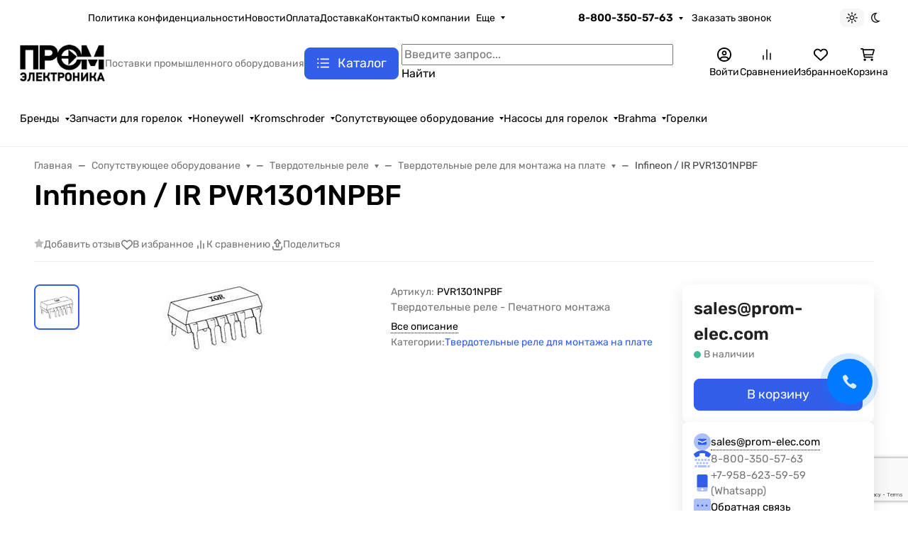

--- FILE ---
content_type: text/html; charset=utf-8
request_url: https://www.google.com/recaptcha/api2/anchor?ar=1&k=6LdABlQrAAAAAJqu6te61TA2m3UDJW7LBHcMafzW&co=aHR0cHM6Ly9ob25leXZlbGwuZW5lcmd5OjQ0Mw..&hl=en&v=7gg7H51Q-naNfhmCP3_R47ho&size=invisible&anchor-ms=20000&execute-ms=30000&cb=y704hcdvcx79
body_size: 48164
content:
<!DOCTYPE HTML><html dir="ltr" lang="en"><head><meta http-equiv="Content-Type" content="text/html; charset=UTF-8">
<meta http-equiv="X-UA-Compatible" content="IE=edge">
<title>reCAPTCHA</title>
<style type="text/css">
/* cyrillic-ext */
@font-face {
  font-family: 'Roboto';
  font-style: normal;
  font-weight: 400;
  font-stretch: 100%;
  src: url(//fonts.gstatic.com/s/roboto/v48/KFO7CnqEu92Fr1ME7kSn66aGLdTylUAMa3GUBHMdazTgWw.woff2) format('woff2');
  unicode-range: U+0460-052F, U+1C80-1C8A, U+20B4, U+2DE0-2DFF, U+A640-A69F, U+FE2E-FE2F;
}
/* cyrillic */
@font-face {
  font-family: 'Roboto';
  font-style: normal;
  font-weight: 400;
  font-stretch: 100%;
  src: url(//fonts.gstatic.com/s/roboto/v48/KFO7CnqEu92Fr1ME7kSn66aGLdTylUAMa3iUBHMdazTgWw.woff2) format('woff2');
  unicode-range: U+0301, U+0400-045F, U+0490-0491, U+04B0-04B1, U+2116;
}
/* greek-ext */
@font-face {
  font-family: 'Roboto';
  font-style: normal;
  font-weight: 400;
  font-stretch: 100%;
  src: url(//fonts.gstatic.com/s/roboto/v48/KFO7CnqEu92Fr1ME7kSn66aGLdTylUAMa3CUBHMdazTgWw.woff2) format('woff2');
  unicode-range: U+1F00-1FFF;
}
/* greek */
@font-face {
  font-family: 'Roboto';
  font-style: normal;
  font-weight: 400;
  font-stretch: 100%;
  src: url(//fonts.gstatic.com/s/roboto/v48/KFO7CnqEu92Fr1ME7kSn66aGLdTylUAMa3-UBHMdazTgWw.woff2) format('woff2');
  unicode-range: U+0370-0377, U+037A-037F, U+0384-038A, U+038C, U+038E-03A1, U+03A3-03FF;
}
/* math */
@font-face {
  font-family: 'Roboto';
  font-style: normal;
  font-weight: 400;
  font-stretch: 100%;
  src: url(//fonts.gstatic.com/s/roboto/v48/KFO7CnqEu92Fr1ME7kSn66aGLdTylUAMawCUBHMdazTgWw.woff2) format('woff2');
  unicode-range: U+0302-0303, U+0305, U+0307-0308, U+0310, U+0312, U+0315, U+031A, U+0326-0327, U+032C, U+032F-0330, U+0332-0333, U+0338, U+033A, U+0346, U+034D, U+0391-03A1, U+03A3-03A9, U+03B1-03C9, U+03D1, U+03D5-03D6, U+03F0-03F1, U+03F4-03F5, U+2016-2017, U+2034-2038, U+203C, U+2040, U+2043, U+2047, U+2050, U+2057, U+205F, U+2070-2071, U+2074-208E, U+2090-209C, U+20D0-20DC, U+20E1, U+20E5-20EF, U+2100-2112, U+2114-2115, U+2117-2121, U+2123-214F, U+2190, U+2192, U+2194-21AE, U+21B0-21E5, U+21F1-21F2, U+21F4-2211, U+2213-2214, U+2216-22FF, U+2308-230B, U+2310, U+2319, U+231C-2321, U+2336-237A, U+237C, U+2395, U+239B-23B7, U+23D0, U+23DC-23E1, U+2474-2475, U+25AF, U+25B3, U+25B7, U+25BD, U+25C1, U+25CA, U+25CC, U+25FB, U+266D-266F, U+27C0-27FF, U+2900-2AFF, U+2B0E-2B11, U+2B30-2B4C, U+2BFE, U+3030, U+FF5B, U+FF5D, U+1D400-1D7FF, U+1EE00-1EEFF;
}
/* symbols */
@font-face {
  font-family: 'Roboto';
  font-style: normal;
  font-weight: 400;
  font-stretch: 100%;
  src: url(//fonts.gstatic.com/s/roboto/v48/KFO7CnqEu92Fr1ME7kSn66aGLdTylUAMaxKUBHMdazTgWw.woff2) format('woff2');
  unicode-range: U+0001-000C, U+000E-001F, U+007F-009F, U+20DD-20E0, U+20E2-20E4, U+2150-218F, U+2190, U+2192, U+2194-2199, U+21AF, U+21E6-21F0, U+21F3, U+2218-2219, U+2299, U+22C4-22C6, U+2300-243F, U+2440-244A, U+2460-24FF, U+25A0-27BF, U+2800-28FF, U+2921-2922, U+2981, U+29BF, U+29EB, U+2B00-2BFF, U+4DC0-4DFF, U+FFF9-FFFB, U+10140-1018E, U+10190-1019C, U+101A0, U+101D0-101FD, U+102E0-102FB, U+10E60-10E7E, U+1D2C0-1D2D3, U+1D2E0-1D37F, U+1F000-1F0FF, U+1F100-1F1AD, U+1F1E6-1F1FF, U+1F30D-1F30F, U+1F315, U+1F31C, U+1F31E, U+1F320-1F32C, U+1F336, U+1F378, U+1F37D, U+1F382, U+1F393-1F39F, U+1F3A7-1F3A8, U+1F3AC-1F3AF, U+1F3C2, U+1F3C4-1F3C6, U+1F3CA-1F3CE, U+1F3D4-1F3E0, U+1F3ED, U+1F3F1-1F3F3, U+1F3F5-1F3F7, U+1F408, U+1F415, U+1F41F, U+1F426, U+1F43F, U+1F441-1F442, U+1F444, U+1F446-1F449, U+1F44C-1F44E, U+1F453, U+1F46A, U+1F47D, U+1F4A3, U+1F4B0, U+1F4B3, U+1F4B9, U+1F4BB, U+1F4BF, U+1F4C8-1F4CB, U+1F4D6, U+1F4DA, U+1F4DF, U+1F4E3-1F4E6, U+1F4EA-1F4ED, U+1F4F7, U+1F4F9-1F4FB, U+1F4FD-1F4FE, U+1F503, U+1F507-1F50B, U+1F50D, U+1F512-1F513, U+1F53E-1F54A, U+1F54F-1F5FA, U+1F610, U+1F650-1F67F, U+1F687, U+1F68D, U+1F691, U+1F694, U+1F698, U+1F6AD, U+1F6B2, U+1F6B9-1F6BA, U+1F6BC, U+1F6C6-1F6CF, U+1F6D3-1F6D7, U+1F6E0-1F6EA, U+1F6F0-1F6F3, U+1F6F7-1F6FC, U+1F700-1F7FF, U+1F800-1F80B, U+1F810-1F847, U+1F850-1F859, U+1F860-1F887, U+1F890-1F8AD, U+1F8B0-1F8BB, U+1F8C0-1F8C1, U+1F900-1F90B, U+1F93B, U+1F946, U+1F984, U+1F996, U+1F9E9, U+1FA00-1FA6F, U+1FA70-1FA7C, U+1FA80-1FA89, U+1FA8F-1FAC6, U+1FACE-1FADC, U+1FADF-1FAE9, U+1FAF0-1FAF8, U+1FB00-1FBFF;
}
/* vietnamese */
@font-face {
  font-family: 'Roboto';
  font-style: normal;
  font-weight: 400;
  font-stretch: 100%;
  src: url(//fonts.gstatic.com/s/roboto/v48/KFO7CnqEu92Fr1ME7kSn66aGLdTylUAMa3OUBHMdazTgWw.woff2) format('woff2');
  unicode-range: U+0102-0103, U+0110-0111, U+0128-0129, U+0168-0169, U+01A0-01A1, U+01AF-01B0, U+0300-0301, U+0303-0304, U+0308-0309, U+0323, U+0329, U+1EA0-1EF9, U+20AB;
}
/* latin-ext */
@font-face {
  font-family: 'Roboto';
  font-style: normal;
  font-weight: 400;
  font-stretch: 100%;
  src: url(//fonts.gstatic.com/s/roboto/v48/KFO7CnqEu92Fr1ME7kSn66aGLdTylUAMa3KUBHMdazTgWw.woff2) format('woff2');
  unicode-range: U+0100-02BA, U+02BD-02C5, U+02C7-02CC, U+02CE-02D7, U+02DD-02FF, U+0304, U+0308, U+0329, U+1D00-1DBF, U+1E00-1E9F, U+1EF2-1EFF, U+2020, U+20A0-20AB, U+20AD-20C0, U+2113, U+2C60-2C7F, U+A720-A7FF;
}
/* latin */
@font-face {
  font-family: 'Roboto';
  font-style: normal;
  font-weight: 400;
  font-stretch: 100%;
  src: url(//fonts.gstatic.com/s/roboto/v48/KFO7CnqEu92Fr1ME7kSn66aGLdTylUAMa3yUBHMdazQ.woff2) format('woff2');
  unicode-range: U+0000-00FF, U+0131, U+0152-0153, U+02BB-02BC, U+02C6, U+02DA, U+02DC, U+0304, U+0308, U+0329, U+2000-206F, U+20AC, U+2122, U+2191, U+2193, U+2212, U+2215, U+FEFF, U+FFFD;
}
/* cyrillic-ext */
@font-face {
  font-family: 'Roboto';
  font-style: normal;
  font-weight: 500;
  font-stretch: 100%;
  src: url(//fonts.gstatic.com/s/roboto/v48/KFO7CnqEu92Fr1ME7kSn66aGLdTylUAMa3GUBHMdazTgWw.woff2) format('woff2');
  unicode-range: U+0460-052F, U+1C80-1C8A, U+20B4, U+2DE0-2DFF, U+A640-A69F, U+FE2E-FE2F;
}
/* cyrillic */
@font-face {
  font-family: 'Roboto';
  font-style: normal;
  font-weight: 500;
  font-stretch: 100%;
  src: url(//fonts.gstatic.com/s/roboto/v48/KFO7CnqEu92Fr1ME7kSn66aGLdTylUAMa3iUBHMdazTgWw.woff2) format('woff2');
  unicode-range: U+0301, U+0400-045F, U+0490-0491, U+04B0-04B1, U+2116;
}
/* greek-ext */
@font-face {
  font-family: 'Roboto';
  font-style: normal;
  font-weight: 500;
  font-stretch: 100%;
  src: url(//fonts.gstatic.com/s/roboto/v48/KFO7CnqEu92Fr1ME7kSn66aGLdTylUAMa3CUBHMdazTgWw.woff2) format('woff2');
  unicode-range: U+1F00-1FFF;
}
/* greek */
@font-face {
  font-family: 'Roboto';
  font-style: normal;
  font-weight: 500;
  font-stretch: 100%;
  src: url(//fonts.gstatic.com/s/roboto/v48/KFO7CnqEu92Fr1ME7kSn66aGLdTylUAMa3-UBHMdazTgWw.woff2) format('woff2');
  unicode-range: U+0370-0377, U+037A-037F, U+0384-038A, U+038C, U+038E-03A1, U+03A3-03FF;
}
/* math */
@font-face {
  font-family: 'Roboto';
  font-style: normal;
  font-weight: 500;
  font-stretch: 100%;
  src: url(//fonts.gstatic.com/s/roboto/v48/KFO7CnqEu92Fr1ME7kSn66aGLdTylUAMawCUBHMdazTgWw.woff2) format('woff2');
  unicode-range: U+0302-0303, U+0305, U+0307-0308, U+0310, U+0312, U+0315, U+031A, U+0326-0327, U+032C, U+032F-0330, U+0332-0333, U+0338, U+033A, U+0346, U+034D, U+0391-03A1, U+03A3-03A9, U+03B1-03C9, U+03D1, U+03D5-03D6, U+03F0-03F1, U+03F4-03F5, U+2016-2017, U+2034-2038, U+203C, U+2040, U+2043, U+2047, U+2050, U+2057, U+205F, U+2070-2071, U+2074-208E, U+2090-209C, U+20D0-20DC, U+20E1, U+20E5-20EF, U+2100-2112, U+2114-2115, U+2117-2121, U+2123-214F, U+2190, U+2192, U+2194-21AE, U+21B0-21E5, U+21F1-21F2, U+21F4-2211, U+2213-2214, U+2216-22FF, U+2308-230B, U+2310, U+2319, U+231C-2321, U+2336-237A, U+237C, U+2395, U+239B-23B7, U+23D0, U+23DC-23E1, U+2474-2475, U+25AF, U+25B3, U+25B7, U+25BD, U+25C1, U+25CA, U+25CC, U+25FB, U+266D-266F, U+27C0-27FF, U+2900-2AFF, U+2B0E-2B11, U+2B30-2B4C, U+2BFE, U+3030, U+FF5B, U+FF5D, U+1D400-1D7FF, U+1EE00-1EEFF;
}
/* symbols */
@font-face {
  font-family: 'Roboto';
  font-style: normal;
  font-weight: 500;
  font-stretch: 100%;
  src: url(//fonts.gstatic.com/s/roboto/v48/KFO7CnqEu92Fr1ME7kSn66aGLdTylUAMaxKUBHMdazTgWw.woff2) format('woff2');
  unicode-range: U+0001-000C, U+000E-001F, U+007F-009F, U+20DD-20E0, U+20E2-20E4, U+2150-218F, U+2190, U+2192, U+2194-2199, U+21AF, U+21E6-21F0, U+21F3, U+2218-2219, U+2299, U+22C4-22C6, U+2300-243F, U+2440-244A, U+2460-24FF, U+25A0-27BF, U+2800-28FF, U+2921-2922, U+2981, U+29BF, U+29EB, U+2B00-2BFF, U+4DC0-4DFF, U+FFF9-FFFB, U+10140-1018E, U+10190-1019C, U+101A0, U+101D0-101FD, U+102E0-102FB, U+10E60-10E7E, U+1D2C0-1D2D3, U+1D2E0-1D37F, U+1F000-1F0FF, U+1F100-1F1AD, U+1F1E6-1F1FF, U+1F30D-1F30F, U+1F315, U+1F31C, U+1F31E, U+1F320-1F32C, U+1F336, U+1F378, U+1F37D, U+1F382, U+1F393-1F39F, U+1F3A7-1F3A8, U+1F3AC-1F3AF, U+1F3C2, U+1F3C4-1F3C6, U+1F3CA-1F3CE, U+1F3D4-1F3E0, U+1F3ED, U+1F3F1-1F3F3, U+1F3F5-1F3F7, U+1F408, U+1F415, U+1F41F, U+1F426, U+1F43F, U+1F441-1F442, U+1F444, U+1F446-1F449, U+1F44C-1F44E, U+1F453, U+1F46A, U+1F47D, U+1F4A3, U+1F4B0, U+1F4B3, U+1F4B9, U+1F4BB, U+1F4BF, U+1F4C8-1F4CB, U+1F4D6, U+1F4DA, U+1F4DF, U+1F4E3-1F4E6, U+1F4EA-1F4ED, U+1F4F7, U+1F4F9-1F4FB, U+1F4FD-1F4FE, U+1F503, U+1F507-1F50B, U+1F50D, U+1F512-1F513, U+1F53E-1F54A, U+1F54F-1F5FA, U+1F610, U+1F650-1F67F, U+1F687, U+1F68D, U+1F691, U+1F694, U+1F698, U+1F6AD, U+1F6B2, U+1F6B9-1F6BA, U+1F6BC, U+1F6C6-1F6CF, U+1F6D3-1F6D7, U+1F6E0-1F6EA, U+1F6F0-1F6F3, U+1F6F7-1F6FC, U+1F700-1F7FF, U+1F800-1F80B, U+1F810-1F847, U+1F850-1F859, U+1F860-1F887, U+1F890-1F8AD, U+1F8B0-1F8BB, U+1F8C0-1F8C1, U+1F900-1F90B, U+1F93B, U+1F946, U+1F984, U+1F996, U+1F9E9, U+1FA00-1FA6F, U+1FA70-1FA7C, U+1FA80-1FA89, U+1FA8F-1FAC6, U+1FACE-1FADC, U+1FADF-1FAE9, U+1FAF0-1FAF8, U+1FB00-1FBFF;
}
/* vietnamese */
@font-face {
  font-family: 'Roboto';
  font-style: normal;
  font-weight: 500;
  font-stretch: 100%;
  src: url(//fonts.gstatic.com/s/roboto/v48/KFO7CnqEu92Fr1ME7kSn66aGLdTylUAMa3OUBHMdazTgWw.woff2) format('woff2');
  unicode-range: U+0102-0103, U+0110-0111, U+0128-0129, U+0168-0169, U+01A0-01A1, U+01AF-01B0, U+0300-0301, U+0303-0304, U+0308-0309, U+0323, U+0329, U+1EA0-1EF9, U+20AB;
}
/* latin-ext */
@font-face {
  font-family: 'Roboto';
  font-style: normal;
  font-weight: 500;
  font-stretch: 100%;
  src: url(//fonts.gstatic.com/s/roboto/v48/KFO7CnqEu92Fr1ME7kSn66aGLdTylUAMa3KUBHMdazTgWw.woff2) format('woff2');
  unicode-range: U+0100-02BA, U+02BD-02C5, U+02C7-02CC, U+02CE-02D7, U+02DD-02FF, U+0304, U+0308, U+0329, U+1D00-1DBF, U+1E00-1E9F, U+1EF2-1EFF, U+2020, U+20A0-20AB, U+20AD-20C0, U+2113, U+2C60-2C7F, U+A720-A7FF;
}
/* latin */
@font-face {
  font-family: 'Roboto';
  font-style: normal;
  font-weight: 500;
  font-stretch: 100%;
  src: url(//fonts.gstatic.com/s/roboto/v48/KFO7CnqEu92Fr1ME7kSn66aGLdTylUAMa3yUBHMdazQ.woff2) format('woff2');
  unicode-range: U+0000-00FF, U+0131, U+0152-0153, U+02BB-02BC, U+02C6, U+02DA, U+02DC, U+0304, U+0308, U+0329, U+2000-206F, U+20AC, U+2122, U+2191, U+2193, U+2212, U+2215, U+FEFF, U+FFFD;
}
/* cyrillic-ext */
@font-face {
  font-family: 'Roboto';
  font-style: normal;
  font-weight: 900;
  font-stretch: 100%;
  src: url(//fonts.gstatic.com/s/roboto/v48/KFO7CnqEu92Fr1ME7kSn66aGLdTylUAMa3GUBHMdazTgWw.woff2) format('woff2');
  unicode-range: U+0460-052F, U+1C80-1C8A, U+20B4, U+2DE0-2DFF, U+A640-A69F, U+FE2E-FE2F;
}
/* cyrillic */
@font-face {
  font-family: 'Roboto';
  font-style: normal;
  font-weight: 900;
  font-stretch: 100%;
  src: url(//fonts.gstatic.com/s/roboto/v48/KFO7CnqEu92Fr1ME7kSn66aGLdTylUAMa3iUBHMdazTgWw.woff2) format('woff2');
  unicode-range: U+0301, U+0400-045F, U+0490-0491, U+04B0-04B1, U+2116;
}
/* greek-ext */
@font-face {
  font-family: 'Roboto';
  font-style: normal;
  font-weight: 900;
  font-stretch: 100%;
  src: url(//fonts.gstatic.com/s/roboto/v48/KFO7CnqEu92Fr1ME7kSn66aGLdTylUAMa3CUBHMdazTgWw.woff2) format('woff2');
  unicode-range: U+1F00-1FFF;
}
/* greek */
@font-face {
  font-family: 'Roboto';
  font-style: normal;
  font-weight: 900;
  font-stretch: 100%;
  src: url(//fonts.gstatic.com/s/roboto/v48/KFO7CnqEu92Fr1ME7kSn66aGLdTylUAMa3-UBHMdazTgWw.woff2) format('woff2');
  unicode-range: U+0370-0377, U+037A-037F, U+0384-038A, U+038C, U+038E-03A1, U+03A3-03FF;
}
/* math */
@font-face {
  font-family: 'Roboto';
  font-style: normal;
  font-weight: 900;
  font-stretch: 100%;
  src: url(//fonts.gstatic.com/s/roboto/v48/KFO7CnqEu92Fr1ME7kSn66aGLdTylUAMawCUBHMdazTgWw.woff2) format('woff2');
  unicode-range: U+0302-0303, U+0305, U+0307-0308, U+0310, U+0312, U+0315, U+031A, U+0326-0327, U+032C, U+032F-0330, U+0332-0333, U+0338, U+033A, U+0346, U+034D, U+0391-03A1, U+03A3-03A9, U+03B1-03C9, U+03D1, U+03D5-03D6, U+03F0-03F1, U+03F4-03F5, U+2016-2017, U+2034-2038, U+203C, U+2040, U+2043, U+2047, U+2050, U+2057, U+205F, U+2070-2071, U+2074-208E, U+2090-209C, U+20D0-20DC, U+20E1, U+20E5-20EF, U+2100-2112, U+2114-2115, U+2117-2121, U+2123-214F, U+2190, U+2192, U+2194-21AE, U+21B0-21E5, U+21F1-21F2, U+21F4-2211, U+2213-2214, U+2216-22FF, U+2308-230B, U+2310, U+2319, U+231C-2321, U+2336-237A, U+237C, U+2395, U+239B-23B7, U+23D0, U+23DC-23E1, U+2474-2475, U+25AF, U+25B3, U+25B7, U+25BD, U+25C1, U+25CA, U+25CC, U+25FB, U+266D-266F, U+27C0-27FF, U+2900-2AFF, U+2B0E-2B11, U+2B30-2B4C, U+2BFE, U+3030, U+FF5B, U+FF5D, U+1D400-1D7FF, U+1EE00-1EEFF;
}
/* symbols */
@font-face {
  font-family: 'Roboto';
  font-style: normal;
  font-weight: 900;
  font-stretch: 100%;
  src: url(//fonts.gstatic.com/s/roboto/v48/KFO7CnqEu92Fr1ME7kSn66aGLdTylUAMaxKUBHMdazTgWw.woff2) format('woff2');
  unicode-range: U+0001-000C, U+000E-001F, U+007F-009F, U+20DD-20E0, U+20E2-20E4, U+2150-218F, U+2190, U+2192, U+2194-2199, U+21AF, U+21E6-21F0, U+21F3, U+2218-2219, U+2299, U+22C4-22C6, U+2300-243F, U+2440-244A, U+2460-24FF, U+25A0-27BF, U+2800-28FF, U+2921-2922, U+2981, U+29BF, U+29EB, U+2B00-2BFF, U+4DC0-4DFF, U+FFF9-FFFB, U+10140-1018E, U+10190-1019C, U+101A0, U+101D0-101FD, U+102E0-102FB, U+10E60-10E7E, U+1D2C0-1D2D3, U+1D2E0-1D37F, U+1F000-1F0FF, U+1F100-1F1AD, U+1F1E6-1F1FF, U+1F30D-1F30F, U+1F315, U+1F31C, U+1F31E, U+1F320-1F32C, U+1F336, U+1F378, U+1F37D, U+1F382, U+1F393-1F39F, U+1F3A7-1F3A8, U+1F3AC-1F3AF, U+1F3C2, U+1F3C4-1F3C6, U+1F3CA-1F3CE, U+1F3D4-1F3E0, U+1F3ED, U+1F3F1-1F3F3, U+1F3F5-1F3F7, U+1F408, U+1F415, U+1F41F, U+1F426, U+1F43F, U+1F441-1F442, U+1F444, U+1F446-1F449, U+1F44C-1F44E, U+1F453, U+1F46A, U+1F47D, U+1F4A3, U+1F4B0, U+1F4B3, U+1F4B9, U+1F4BB, U+1F4BF, U+1F4C8-1F4CB, U+1F4D6, U+1F4DA, U+1F4DF, U+1F4E3-1F4E6, U+1F4EA-1F4ED, U+1F4F7, U+1F4F9-1F4FB, U+1F4FD-1F4FE, U+1F503, U+1F507-1F50B, U+1F50D, U+1F512-1F513, U+1F53E-1F54A, U+1F54F-1F5FA, U+1F610, U+1F650-1F67F, U+1F687, U+1F68D, U+1F691, U+1F694, U+1F698, U+1F6AD, U+1F6B2, U+1F6B9-1F6BA, U+1F6BC, U+1F6C6-1F6CF, U+1F6D3-1F6D7, U+1F6E0-1F6EA, U+1F6F0-1F6F3, U+1F6F7-1F6FC, U+1F700-1F7FF, U+1F800-1F80B, U+1F810-1F847, U+1F850-1F859, U+1F860-1F887, U+1F890-1F8AD, U+1F8B0-1F8BB, U+1F8C0-1F8C1, U+1F900-1F90B, U+1F93B, U+1F946, U+1F984, U+1F996, U+1F9E9, U+1FA00-1FA6F, U+1FA70-1FA7C, U+1FA80-1FA89, U+1FA8F-1FAC6, U+1FACE-1FADC, U+1FADF-1FAE9, U+1FAF0-1FAF8, U+1FB00-1FBFF;
}
/* vietnamese */
@font-face {
  font-family: 'Roboto';
  font-style: normal;
  font-weight: 900;
  font-stretch: 100%;
  src: url(//fonts.gstatic.com/s/roboto/v48/KFO7CnqEu92Fr1ME7kSn66aGLdTylUAMa3OUBHMdazTgWw.woff2) format('woff2');
  unicode-range: U+0102-0103, U+0110-0111, U+0128-0129, U+0168-0169, U+01A0-01A1, U+01AF-01B0, U+0300-0301, U+0303-0304, U+0308-0309, U+0323, U+0329, U+1EA0-1EF9, U+20AB;
}
/* latin-ext */
@font-face {
  font-family: 'Roboto';
  font-style: normal;
  font-weight: 900;
  font-stretch: 100%;
  src: url(//fonts.gstatic.com/s/roboto/v48/KFO7CnqEu92Fr1ME7kSn66aGLdTylUAMa3KUBHMdazTgWw.woff2) format('woff2');
  unicode-range: U+0100-02BA, U+02BD-02C5, U+02C7-02CC, U+02CE-02D7, U+02DD-02FF, U+0304, U+0308, U+0329, U+1D00-1DBF, U+1E00-1E9F, U+1EF2-1EFF, U+2020, U+20A0-20AB, U+20AD-20C0, U+2113, U+2C60-2C7F, U+A720-A7FF;
}
/* latin */
@font-face {
  font-family: 'Roboto';
  font-style: normal;
  font-weight: 900;
  font-stretch: 100%;
  src: url(//fonts.gstatic.com/s/roboto/v48/KFO7CnqEu92Fr1ME7kSn66aGLdTylUAMa3yUBHMdazQ.woff2) format('woff2');
  unicode-range: U+0000-00FF, U+0131, U+0152-0153, U+02BB-02BC, U+02C6, U+02DA, U+02DC, U+0304, U+0308, U+0329, U+2000-206F, U+20AC, U+2122, U+2191, U+2193, U+2212, U+2215, U+FEFF, U+FFFD;
}

</style>
<link rel="stylesheet" type="text/css" href="https://www.gstatic.com/recaptcha/releases/7gg7H51Q-naNfhmCP3_R47ho/styles__ltr.css">
<script nonce="3WaKRWBjOzcL5OS0XbQCOw" type="text/javascript">window['__recaptcha_api'] = 'https://www.google.com/recaptcha/api2/';</script>
<script type="text/javascript" src="https://www.gstatic.com/recaptcha/releases/7gg7H51Q-naNfhmCP3_R47ho/recaptcha__en.js" nonce="3WaKRWBjOzcL5OS0XbQCOw">
      
    </script></head>
<body><div id="rc-anchor-alert" class="rc-anchor-alert"></div>
<input type="hidden" id="recaptcha-token" value="[base64]">
<script type="text/javascript" nonce="3WaKRWBjOzcL5OS0XbQCOw">
      recaptcha.anchor.Main.init("[\x22ainput\x22,[\x22bgdata\x22,\x22\x22,\[base64]/[base64]/[base64]/KE4oMTI0LHYsdi5HKSxMWihsLHYpKTpOKDEyNCx2LGwpLFYpLHYpLFQpKSxGKDE3MSx2KX0scjc9ZnVuY3Rpb24obCl7cmV0dXJuIGx9LEM9ZnVuY3Rpb24obCxWLHYpe04odixsLFYpLFZbYWtdPTI3OTZ9LG49ZnVuY3Rpb24obCxWKXtWLlg9KChWLlg/[base64]/[base64]/[base64]/[base64]/[base64]/[base64]/[base64]/[base64]/[base64]/[base64]/[base64]\\u003d\x22,\[base64]\\u003d\\u003d\x22,\x22w57Du8K2I8KFw5xcw4U7O8KtwqQmwpXDtxR4NgZlwpEpw4fDtsKAwpfCrWNIwpFpw4rDnWHDvsOJwqA0UsOBNyjClmE3WG/DrsOnCsKxw4FrTHbChSQuSMOLw4vCiMKbw7vCk8Kzwr3CoMOAOAzCssK9c8KiwqbCgzJfAcOiw5TCg8KrwpTChlvCh8OaAjZeQsO8C8KqdxpycMOGJB/Cg8KFHBQTw5srYkV1woHCmcOGw43DlsOcTz1BwqIFwrk9w4TDkwk/woAOworCnsOLSsKmw5LClFbCocKrIRMxUMKXw5/[base64]/Llt2w4HClxcjTkV5LwTCg15Dw4zDqULCgTzDpcKEwpjDjk8WwrJAYMObw5DDs8KJwqfDhEsxw6dAw5/[base64]/KMKRdyLCo8O9wpvCmyILFsOCwqZ+w5c2UsKqDMOjwpxnFko3M8K6wrXCnhHCqFcRwpxSw73CiMK+w5ZMbXPCsFNiw4I8wr/DmcK3Y3Y2w67Dhz1eMDc8w6/DtsOTQsOkw7DDj8OSwqjDv8K5wqwGwqBEdxJhY8Otwo3DhycLw5zDpMOWa8Kyw7/DhcKzwpLDt8OswpPDgcKTwonCtwnDqm/[base64]/ChRMIw7VSwozDn8OgAkbCqE4mYBrCrsOmwq8aw4/CqjDDrMO3w5/CqsKtHHEcwoR5w7kFMcODRMKRwpTCrcOCw6TChsOgw5AwRlzCmFJiEURcw49BIMK+w5VswqlAw53DnsKPWsOxMATCrkzDmm7CicOfXG8jw7rCgcONcGjDnHgTwqnCksKBwq/DnmEmwo4MHkLCjsOPwqJwwr9ZwoUjw7bCqw/DgsKMUCrDsHcWXhrDlsOsw7vCqMKXdBFdw6LDtcO/wptbw5YBw6hgOCXDlBDDhMOKwpbDp8KYw7oHw6nChEnChiFfw7bCksKtCllMw6dDwrXCrTpWVMOMcsK6TsORCsKzwrDDlnTDuMONw6PDgEk0EcKAKsK7OTXDiCFXSsKVWsKTwrvDk1gsCCHCicKRw7HDhcKKwpxKelvDmA7DnGw/EA1GwoFYBcOQw53DsMK8wrLCh8OCw4TCv8KaNMKWw7VOLMK7EgQYShjCusOFw5w5wp0IwrYpWMOuwo/DiAxOwqEoRyRIw7JtwphLJsKtbsOYw6XCrcOvw7VXw5XCgMOrwqzDjcOXVmvDmQPDuDMccC50WkbCoMKUX8KfcsK3C8OTMsKrScODK8Kqw5fDkhscFsKeYlABw7bChBHCi8O5wq7CpBLDqw54w5E/[base64]/w57Dj8KtZsO/woHDg1IPwpMGwq9Mwr9uQ8O0w7RAL05aNCvDpE/CjMO2w43CryfDhsK8OCTDmMKuw7bCsMOlw6TDusKHwqQ3wqoEwpZiRQZ+w7QZwr9fwoPDlSHCin1kHAdawrLDrR5Fw4PDocO5w7/[base64]/[base64]/[base64]/Cr8K6azVCLcOww4rChcOGCcOrw6/[base64]/ZsO4wqVcJ8K2w7rDssK8wobCl8KEwrzCkzTDtMKlWcK2AcKjUMOfwosaPsOwwqshw6Buw6MLCVrDncKPS8KADg3DocKxw7DCnXcdwpw7IltZwq/CnxrCv8Kaw4s6wq54CFnDucOpRcOebzgMG8Ovw5rCjEvCj1PCl8KsecK0wqNPwpHCpToQw5wew7rDosO5RwUWw6VVTMK6B8OHCxR7wrHDscOMO3FtwqDDvBMuw4BgS8Knwpwkw7RGw6wfDsKYw5Utw7oFRQZuesO/[base64]/[base64]/McK7wrTDosOywqvCp8O6XUdFRFxPwoIgTEvClTJhw5rCs10wak/[base64]/CsGBqA3/DrcK6wpvCusOkw4BERsOgOMOOw5pqXTAic8KUwrkcwpwMGC4mLAw7RcOCw5IeQC8NdXXCp8OuE8OiwonDklDDhMKlYBjCrgnCklx4dcOzw48ew7rCv8K0wqlbw4QIw44eG3w/B2ksE1LClsKSOMKfHAdiFMO0wo8UbcOfw5pqRcK0IRsVwpJ2IcKawoLCqMORHwl5wrg4w6vDhw3DtMKow55CFwbClMKFw7/CpRViecK7woLDkBDDs8Khw5ckwpNUOlPCrsKww5zDqSPCrsKfV8O4GS9uw6zCiDkZbx46w5BSw5zCq8KJw5rDr8O4w67CskTCpMO2w74Kw6tVw5wyEsK1wrLDvWXCv1/CrkEeXsK5DcO3P34Rwp81asO6w5cxwoFtK8OFw49BwrpARsOHwr9jW8O2TMKtwqZLw68YdcOnw4VXfSpjQGBfw4lhJhTDoHB2wqfDvRvDq8KcfgvCoMKEwpLDmMKwwpsWwpllJCNgJSVsKcO1w6EiGV0MwqRtScKuwpzDnsK2ZArCvsKqw7VFCh/CsgUQwrNGwp5mEcKjwoXDpBkPR8OLw6sJwr3DtRPCkMOUU8KVGcOTR3PCpQHCvsO2w7/CiAgAM8OTw47Cq8OjHFPDisOGwpMlwqTDtMOlDsOqw5vCjcKLwp3Ch8OVw5LCl8OZSsOOw5PDhHV6EnLCo8Kfw6TDn8OKLzwdbsK+ZE8ewrcqw5jDhsOOwojCrU/CrksDw4F9EMKeIcOmdMKLwoN+w4rDgX46wqMdwr3Cp8KLw65FwpFVw7bCq8KpGw5TwpFhb8OrdMO1J8KGYHXCl1JeD8OQw5/CvcK4w697w5IFwr5+wrtNwrUcXQDDoytiYRnCqMKLw4kOG8Ojwqsvw6zChQbCpCp/w7HCkcOKwoEJw7FAPsOcwp0sNW10EMKDcFbDokbCusOowoA+woBWwrXCn3zDpwoYchIATMOPw7/CnMOiwo9obGoMw51JHiDDhyoRVHEDw6tzw4UkEMKOBMKSM0zCs8KkccKPEcOueUzDog52MzUnwqN0woIyFFUMZAEiw6XDqcOONcOJwpTCk8O/esO0wrLClzJcY8KMw6VXwqM2VCzDjkbDlcOHwqbCjsKNw63DpnFNwpvDjl95wrsdRFY1aMK5e8OXCcOxwp/DucKOwrPCoMOWB1Avwq53N8OTw7XCpX9iMsOBesObW8OewrbCi8Orw7/DkjM3RcKYa8KhBkUWwrvCvcOKL8K6esKbe2w6w4DCnjE1DBUswrrCvyvDpMKyw6zDtXDCtMOmIyTChsKMPMK6w7/ClFI+ZMO4AMKCY8KjIsK4w6PCsG3DpcKWeF9TwqEpNsKTDGtMWcKqKcO7wrfCusK8wpfCvMO+K8K1Xh5xw4nCisKFw5xUwobDsU7Cj8OkwpfCi2bClgjDiE41w6PCn1Bywp3CjTfDm3RHwrnDpmXDoMOHUXnCqcKmwqpvW8KLJyQbRMKdw7JBw6XDicK/w6jDixEnU8OYw5jDicK9w7NjwqYFbMKqVWnDhWrDtMKnwr/Cg8O+wqYBwr/DrV/ClHrCrcKOwoN1QkJGbV3Cj3DCnFzCtsKKw5/DtsKULcK9dsOXw45UXMKNwogYw5Agwp4dwqB0esKgw5vCog/CssK/Q1FCK8KFwoDDli1zwqUzbsKNB8K0TGnCuiFKJUzCqWhYw4cbZ8KeE8KIw47Dm1jCtxfCo8KtWMOlwo7ChDzCo3TDsxDCgjQdecKEwqHCrnY1woVRwr/ComcaXm4KO14YwqjDgxDDvcO1bCDCuMOGHTl/woEjwqN7wrhQwqjDinArw7LDojXDmsO+OG/CvTwPwpzDkyotF0TCuH8IRMORdHbClmAnw7bDpcKswoQ/[base64]/CpznDjFFaw7ZkAcKrw6fDicO3w5hja8K0w5HCm2LCuEo4ZTYHw79xIVnCjsKGwqRGHzdedWo9wpZHwqkgVsKzAhpzwocTw7xCVTzDosOVwrlJw7vDmRFSbsK4V3FBbMOew7nDmMK/G8KlD8OZa8KAw69IG0haw5FAMUnDjkTCocK1wr01wplvw7x4LlHCrcO9fAg/wpLDo8KdwoMKwqHDkcONwopMSA46w7oEw5vCtcKfUMOLw6tTN8Kuw4JlGcOcw4lgMC/[base64]/w7NXw4sDBk7DhsO9ccKzHcK3az3CsGlnwoXChcOKLR3Cs2TCiHR1w6XCpnIGBsOEYsOdw7zDiAU1wo/DjR7DsCLClD7DklzCoR7DucK/wq8HYsKTb1nDtRfCvsOlfcOQU2DCo3XCoGTDlBPCgMOkISBqwqlTw7bDosK+wrfDjmDCpMOYw5LCjsO/cRjCui/DusOAIcKnacOpYMKscsKnw7zDt8ODw70VYQPCkzrCoMKTSMKXwrXCnMOVJF1yZcO9w45+XztAwrpdDDfClsOFZ8OMwoEUT8O8w7sNw7/CicKPw4TDh8OIw6DDq8KLSnHCui88wo3DixXCq2DCkcKyHcOrw7NXOMOsw6FEdMOlw4p9IWYOw7oUw7DCocKTwrbDhcKfHU8ndsOVw7/CmErCm8OGX8KPwrDDq8O/w47CrCvDoMOAwr9vGMO8WXAMPcOkAwvDtnQrDMO+NMK6wqt6PMO0wpzCiRkrfFI8w44NwrnDn8ORwovDtsKjFgtycMKmw4YJwrnCvkdddMK8worClsOCQgIBScK/w6IHw5rDjcOODR3DrEnCn8Kaw6tow5TDq8KcQsK1ewXDlsOoCVXCi8OxwrTCucKrwpJiw4TDmMKqdMKtVsKnVH7Dj8O+UsKxw4QEaF9Yw77DlMKFKkkGRcKEw68SwpjCucKDK8O4w7Mqw5oFPUBIw5dkw5NjLSkew783w4DCh8Obw5/CuMOBOhvDgVnDjsKRwo8IwrsNw5gYw44AwrkjwrXDsMOkYMKhaMOCXEsLwqzDrsK2w5bCqsK8wr5WwofCv8OUSCYOGsOFL8OBJxRewoTDgsOfEsOFQDwYw4fCrULCvUheesK1WWwQwobDmMKNwr3DiUBPwo4nwovDsn/[base64]/CrR7Cuz1CL0/Cs8OLAXDClkLCp8ORDwEAHk/DqzzCrMONeyjDlQrDi8O4D8KGw5UMw73CmMOawpd4w6bDjSJDwrrCmTLCgTLDgsO+w74sSTPDpsK6w5zCmhXDt8K4GMOdwpcOJcOHHzLDpsKKwpfDtEHDuUI0wr1iT24GNBI+w5oGw5TCqydYQMK/[base64]/[base64]/DqcO1VQpqwpQ0XWgjw79uasKrWMKyw4lTJsOPNx/[base64]/DnQA4QsKaw6HCol7CnMORUH1NcsOuL8K8w6Z+BcKTw5kiX3oew5ADwp45w6/ClhzDrsKzaXMAwq0+w60nwqQCw7t9GsKUSMOxR8O9w5Yrw584wrHDmlx6wpNzw4bCtzjDnysFVRNzw4RyAMKQwr/Cu8OXwqnDo8K7w6AUwoJqw4pNw44/wpDCs1rCg8K3dsKxeldqScKywq5PYcOnCiJje8OAQSPCiVYkwo1KUsKBIGHDuw/[base64]/Cj8KsZk3CksKxXFXDkMKPQMOHEjkQOcOSwr7Dv8KywrrChSTDssOUT8Ksw57DtcOzQ8OZAcK0w4kBFHE2w6XCnXnCi8OtXxjDi1PDqGgrw4bCtwNTB8OYwprCtWHDvhZlw4FMwqXCmWHDpAXCkH7CscKJV8OdwpJHK8OuZFDDhMOzwpjDqlQkYcOXwpjDii/DjWsRKcK7QXXDhsK3TwDCtgHDncK/FsO8wo9+A3/CvjvCuWlGw4bDiXzDjsOnw7EsCRAsQgJGADghCsO/w5sbd0jDs8Orw5rClcOGw6jDmjjDucK/wrLCscOFw7sdPSrDnzZbw67DkcO4H8Okw5/DoCXCoEk1w4ZLwrpKa8O5wpnCrsOWVxs1JBTDrx1+wpLDkMKNw5Z7UXnDpFM+w6wudsO5woDDhzM8w70tQMKTwpMUwrpwVjlJwosrIzEtJh/Cr8OHw7EZw5XCtFpECsKKQsKGwqVpMxrCpRZYw6I3NcOswrdxOEDDlcKbwr09VHwXwonCg3AVEH8hwpQ4TMKrd8OpN1p5V8O8KQ7DqV/ChBkFMg9zVcOhw6DChRdrw6oMAEgmwoFTYgXCgFHCmMKfNQJyUMOiO8OcwrsQwqDClMKEWkw6w5nCrGItwqElLMKGbQ4uSgYIdMKCw6DDkcOewqrClcOcw4l3woZyaAbDnMK/WE3CjR5lwrpDXcKewrTCt8Krw5fDlMO/wpE2wrcPw5vDrcK3DMKswrfDm1JASk7CjMOiw4t1w7EawpAfw7XCnCIWZjQaAmZFTMKhFsOWZsO6wp3CscKNM8O/w7d/[base64]/csKjwo/ChEgQCjzCtsKCw73DghXDmsKYw6PCjAIYw5NJYsO4KwBKasOFS8Oyw73ChSrCoE4BBXTCscK8MUl9VXBMw4HCm8OPPcOow6Adw5otMih8YsKsRsKyw7DDmMKmLMKVwp0/woLDnTLDjsOaw5TDil4tw6U5w4LDqsO2CVQVA8OCLsO5LMOUwpF9w6pxFSDDglkaScKNwqMMwobDjgnCjFTDkizCvcOVwrnCi8O/fgksccODw7XDvcOow4jCgMOhLmHCo3LDnsOtJsKYw555w6LDh8OBwp19w6VYYBUnw7XCl8O2L8OZw4Vawq7DrXfDjTvCncO+w4nDgcODf8KSwpAfwprCkcKjwqVAwp7DrCjDjRrDjkoSwozCrk3CqiROb8KqZsORw5tSw5/DssOpVMO4Ikx3UsOLw6TDsMOvw7zDnMKzw7TDlMOPFcKGdz/CrgrDrcOewrfCn8OZw7jCicONK8OHw4EzXEV8M3PDqMO5B8ONwoh8w7U+wrjCgcKjwrYow7nDgcOECcKZwoN/w6lgN8O6eUPDuVvCoVdxw4bCmMOhDAnCg3EHEG3DhsKNcMOdw4pDw4vDisKueS4LfsO0GkoxasOyXiHDpQBhwpzDsC1Ww4PCjz/CoWM5wpAGw7bDosKnwpHDiQZ7bMOmZ8K5U3hVcDPDrSrCqsKIw4bDimxWworDi8OsAMKEPMODWsKew6vCqUvDvsO/w6xiw6pSwpHCqQXCoDI4CsOLwqfCv8KVwoAWasO/w7rDqcOSMzPDgRjDti7DuX0QUG/DocOBwpNzAn/ChXskKUIGwrBww5HCkz4odsOjw4onScKeQCY2w5EJQsKsw44MwpltOHtgTMKowrhEWXnDt8K/[base64]/DmlDDgiPDq0bCisK8w4XCu3swcMOfwrLDoQdOwqPDtxPCvWfDm8Kof8OBT1bClMORw4nDnWTDkz82wpphwpLDvMKzLsKvbMOPU8OjwoVYw61BwoA+wo8ow4XDu23Du8Kfw7TDtsKPw5LDs8OKw7N1eSDDqmMsw5IEHcKFwrp/VMKmeT0Nw6QMwqZEwo/Du1fDulrDrHLDskUgfTEuF8KOJ03ClsO1w78hC8OvPsOdwoTCkWTClcOAasOww4FMwps8AQIfw4FQwrI9FMOfX8OFDWJewobDucO2wo7CrcOJFsOTw4bDkcOlY8KSAlTDuCPDlgbDvWnDsMO6w7jClsObw5TCmHxBP3AGfsKmw4/CpQNNw49kdBXDnBXDiMOhwrHCoC/DjVTCm8Kjw5PDpcKLw7rDpSQuUcOJRMKURyvDmifDv2bDlMOgZSnCrytYwqR1w7DCpMK3LHFewqUYw4nDgGbDrHnDkTzDn8O/ei7CrEMwFwEDw7piw7rCpcOTegx2w6EhZXw5YHU/QyfDiMKIwprDm2nDt2xkPUxHwobDi0XDjxjCjsKXNkTDrsKHTQbCvMKwKjE9Ix1aPS1FFErDgzNvw7VvwqsPDMOAQsKbwpbDnyZUFMKFWjjClMO7wqLDhcOFw5PDosKqw4vDsQ7CrsKUbcK7w7VMwp7DmTXDkAXDq00LwodFU8KnGXvDhcKjw4RjQMKCHF/DoxQmwqTCtsOwRcKvw59MKsOew6dWcsOgwrIkC8KDYMOUeCwwwpTCvSrCssO+JsOxwqTCpMOawq1Dw7jCmCzCqsOVw4zClXjDucK3wqxywprDtRBXw5JTDmXDpMKXwqLCpB4/esOmHcKMIgBjMkHDjcK4w5/CgcKww694woHDh8KKZhMewpnCmiDCr8K7wrIbMcKhwqjDsMKCGzXDmsKCbVjChTorwoXDiSIYw6NmwpcKw7wAw4rDj8OnMsKfw5ADRT48fsOww6JqwqEYZCdtERPDkHzDsHJow6nCmSN0N1Ziw7dBw5rCrsOvK8K6wo7CsMKtK8KmB8K/wptfw5XChhEHwplbw6tBKMOnw7bCqMO7X1PCmsOewqcPYcObwp7CkMK3FcO3w7NgTRzDt14Aw73DkyLDs8OWKMOCFTQkw6DCjjsiw7B5ZsKqbX3CrcK7wqA4wp3CocOHX8Oxw5tHL8KlC8Kpw7IKw4BbwrvCrMOhwroqw6nCqMKbwo3DhMKBHMKyw6kjVHduQsK/[base64]/Csh3CvcOVfcKtw7Ffw64dfsKUw6UewqYPw4PDmijDklTDsxhMT8KNbMKKAsK6w7NWQUVMAcKadjbCmQV8GMKDw6Z9HjIMwrPCqk/Cr8KNZ8OYwprDqVPDs8Kfw67CiEgOw5vCkELDocOgw75eZ8K/FMOSw4TCnWdoCcKpwrMBNsKGw6JgwqE7IWlXwrzCqsOaw6gydcO4w7LCiDdtdcO8wrQIAMKawoR/JcOUwpjCiG/Cv8OKccOWLUbDvjARw6nCuUDDtUENw79/eBxtd2VTw5tLPDp4w7LDoFdTJsOAWsK4CDJaMhvDo8OuwqdNwpnDpGEfw73CrgNdLcK/bMKWa1bCuU3DvsOtH8KYwpXDuMOZHMO5UcKxNUR4w658wovChiVIbMOlwqMrwp7Cu8K/DDLDrcO5wrNZBSvChz19w7DDhl3DvMORCMOZJsOrXMOCDj/[base64]/wo1jwrvDqcKcw53Cs0rDusK8SyFxCFJOwohCwphqQMOpw4bDnAYnZz3ChcOXwpZGw68LSsKCw7RrQHDCnTBcwoMqwqDCrRzDngMVw6TDp2vCswfCpcO4w4QsMiEowq5kK8KGWcKDwqnCqF/[base64]/w5tVGQ/DgsO6wqfCmU/[base64]/DvG5JScKJdcObQQxif8OWw7sewqI7EUfDhcKZFRlyccOlw6LCtRg8w69rEiU7e0/CsT7Co8Kkw4jDjMOHHxTDh8Kxw4LDnMKyMzRXN2rCtsOKSkrCrR0awohsw7VDMU7DusOcw65qAUtNV8Kgw7htUMK1w5hVGHM/IR/[base64]/wpcjR8OQw7QgBj/[base64]/Cl8K+wrjCh8OMwo8cwpdiwoTCiGTCj8KYwpPCohnDo8Kxwo8pIcO3TTDCi8OzDcKwcMKowofCvjXCocKvZMKSWkEqw7LDvMK9w5ADJcKtw5nCoCPDkMKjFcK8w7Bsw5nCq8OawpnCuyEqw4s/w6bDnMOlNMKLw4rCosKlRcOMNhR0w4NGwpdCwrHDvRLClMOWORsXw67DocKEWTMUw4zDlMK7w54qwr7DrsObw4HDvnxkbArCiiImwozDrsOvNzHCs8Oha8KyLcO2wq/CnyBpwrXDgFcpHXbDssOkb2t+ZQoDwqRRw4B/[base64]/DuFVew43Cg8KcV8OTwrXDjzbDo8K3wrZQGcKzwovDr8OHYXtPNMKlwrzDoUNXPnFiw7bClcKYw4YWY2/CnMKww6PDrcOswqrCnG4/w7t6w6vDli7DrcKiQClNAkEmw7pYUcKIw5dSXH7Dt8KOwqXDqkk7M8KHCsKkw7kOw4hoP8KRO1zDqAYWO8Ogw6VDwo8zZH8iwrM2YXXCji7Dm8OYw7FSCMKPWGzDicOJw4/CkyvCtsOYw5jCisOsGsO8fhTCgMKlwqXChB0DOn3DgVTCmx/[base64]/DhztGT8KSw79rJ8OqE2ohwpDDocK2GVpUccOeesK1wo3CqxLCmQM0BEx9wp/DhmbDumvDiGt2AgNrw6rConzDvMOZw5Ukw59+UVtIw5sUKE5dHcOOw5UCw6sRw5t0woXDhcOKw4zDuQPDvSDDv8KoT0JwZW/Cm8OcwpLCnGXDlRZ/VQPDkMOzVsOSw6xUQMKOw7PCtMK6LsKtT8OZwrV3w41Dw6ZZwqLCvlDCuFMXTcOTw7h5w7IMF1RHwrIxwqrDu8KTw77DnUNiccKBw4fCvHxNwpTDn8OSVMORESHCpizCjgjCqMKFDXfDssOoeMOzw6lpdzwURA/DhcOFZDzDvlQhZhdOJ07ChXzDocKzMsKgPsKBd0PDuyrCrGjDq0ljwoc0YcOmWcOWwq7CtmoVDVDCisKuKgFGw6xYwogNw5kaSg4Awrw9MX/CsAPCvkZzwr7ClcKQwrphw5PDtcOSSF8YdcKRVMOQwqBmT8ONw5Z2A2Qcw4bDny02aMOZXsO9FsOiwoQQV8K9w5TCgQsPHFkkScO/HMK7w5QiF0fDnHwucMOjwpfCmQLDmWdPwrvDqVvDjsK/[base64]/[base64]/[base64]/DjXLDtEJGUU/Dh8KCwoA/b2rCsX3DkknDpsK9OMOvc8ORwoVlHMKeOMK9w7g6w7/Dri46woM7McOiw4XDkcO8TcOee8OJRE3Cl8KNesK1w5Bpw7VCGWc0X8KPwqDCr07DtXvDv2jDkMOFwppywrBewpzCs2BbN1xzw5Z2cBLCoVhDVQ/Cv0rCqmpuWjxQLAzCnsK8KcKccMObw6zDrybCg8KJQ8Odw79PJsKmSEvDocO9YGk8b8OrJhTDrcOSYWHCkMK/w4HClsOkBcKRb8OZVGx1ATXDlsK3GhvCvcK3w73CrsOAWGTCg1wPBcKhFm7CnsOpw44AIcOMw65PK8KrRcKvw5DDlMKjwrTCsMORw7tUKsKkwoI/[base64]/CrFLDmW/CmDDCssKfw5cGw4ALw79RGEZecwLCnFo3wrAyw5l6w6HDtxPCghbDg8K6H29zw63DqsOAw7jCgwbDqcKdV8OJwoBdwrwaVz1QZ8KQw4bDisOywpjCp8O0JMO/RE3CkgVdwrDDqcK4EsK1w4xNwpdSYcOowphzGGDCssK2w7IcZ8KdAjbCgMOQSAJ3dGEBW0jCu0d3KhvDh8K0CBNsZ8O6RMOzw4fCpWLDh8O/[base64]/wp1PVjIYw4DCu1wXwr8GegrDoMOzwpjChzZrwr5owpvCviTDql1jw7/CmjLDh8KZw4wBSMK2wqXDh2fCjVLDpMKhwrl0Tksbw4gYwpoUe8OJLMO7wpzCtC7CoWvDgcKBZwJAe8KuwozChsOkwqHDucKNei48ZC/DiifDgMKWb1cTU8KBecOFw5zDpMOMEsKBw7FNTsOCwr5WOMOKw7nDggB5w4vDu8OCTMO6w5powo97w7XDgcOBUMKjwotOw4jDgsOJCEvDrWNyw5zCjMOESjnDghTCjcKof8ODMifDgcKOd8O/[base64]/w4Uzw6jCjAxlw6QwwpEgwrQ/XcKvasKtQsK+wpIXCcK/[base64]/CsSbCvF3DuMOYNMKtwqvDjhXCjcKqwrbDiwlzN8KJN8K7w5TDkVDDlMK6acKEw7nClcK6IQdywrzChGXDkEjDrS5NbMO/XVlYF8KNw4PCi8KIZn7Cpi7DiAjCocKhw6VawoY8W8O+w5rDqcONw58qwoFPLcKUKVpEw7AoemrDqMO6csONw7jCvmEgHCvDlzHDgsOJw67ChMOZw7LDrjUBwoPDrWbDlsK3wq08wqrChzlmbMKPKsKow6/CjsOxDzbDr3BHw6bCqMOowqJbw4bDimjDgcKxfDobMCoLdzZjBMKTw77CiXV/RcOuw40BIMKbX0vCocKawr3CgcOLwoJdHHIEHHU/DA1kTMK8w6EuFSTCmMOeDcOvw5w8VmzDviTCvUzCncKMwq7Dl1ZfRXc5w753CzDDiy1FwqsYGMKow43Dk2XCuMOdw5M2wonDqMKpEcOwT3jDkcOJw5PDrcKzScO2w5HDgsKGw5EZw6Nlwr5vwoLCj8Ouw7wxwrLDncKjw7jChSJ8OMOkJsO/Q1/[base64]/CnnrDssKrOEUMw4tyw5MIEcKDRsKpOAV+YRzCiRXDnhHDqFjDuXDDlMKLwr9XwqXCisKjCE7DjDXCl8KDPyjDiBnDnMO3wqoFKMK3Q0QXw67Dk3/DtT7CvsKof8OGw7TDsCcfHUnCpnbDrUDCohQLUjrCk8OCwpExw6nCv8KGVzLDoh5GbzfDjsKowoTDgHTDkMOjGyHDqcOELX5vw7ddw4zDrMKRbhzCmsOpL00TUcK7HB7DnhzDi8OxEGXCrh41EsOOwofCrcKST8Omw4/CnBdLwoVOwrk3EjnCkcK5LcKzwoFqPlN8ADt+fMKYOjldfgrDkxt3JTx/wrrCswzCqsKww5XDhsOWw7IgIxPCpsOGw4cPZhjDj8ORfkZpwqgsK2NjEsOdw5HDqcKjwoZSw6sDeyHCvnxyHMKew4cDecKgw5QHwqBZQsK7woIPNyAUw7VcaMKLwo5GwpnCpcKIDnvCuMKseAQLw6cQw6NgHQ/CvcOMFnvDlAdSMBg3ZCopwolLWDjCqyDCrMO0UDFxVcOuYcOXw6JqUiXDjn/CrGM/[base64]/PcOgHk/Dk8OnJSkww5jDuCXDo8KaOcO4UsOswonDqDgOUQQXw6UOK8Odw6MgGcKAw6vDiXjDrSE8w6bCiVVDw7Y1MXtlwpXCkMO+MXjDrMOfFsOkT8KifcOZw4bCjHvDmsKkDsOgKVzDnRPCmsO4w47CrQ1OcsOywptpFUpLY2/Cn3YhWcKQw456wpE8T07CjmLCnCgVwopRw4nDt8KUwoPDvcOCcT97wr4KZMKGSn0RLS3CiHhdSClPwrQRS0QLdnd8RXJTAy09wq0DF3HCm8OnEMOEwprDrCbDkMORMcOEclxWwpDDo8KZYl8hwpE2dcKxw6/CnRHDtMKldBbCp8Kpw6TDtsOlw51jwr/CjsOYDnYzw67DiDfCljPDv0YpWWdAFw9pwr/Dm8Ouw7s1w5DDscKRVXXDm8KJfg/CvXPDlhDDuH0Pw4UIwrHDrwxRwpnCnkF0ZE/CjChLXkPDpkIDwrvCh8OXTcKNwojCsMKbH8KxI8Kqw7d4w49Wwp7CuT/CsCUwwpfCniNZwrTCvwTDqMOEHcOnRVlqAcOkKjUkwr/CvMOyw4FsQcKKcnXCliHDujHCgsKNNzlPVcOfw6/CkwnCtsOnw7LChEtUDVHCpMO7wrDCt8Kqw4HDuwhOw43CisOowpd9wqYhwoRURnMFwoDDn8OTHA7CocKiSzLDl3TDj8OsIn1ywocEwpJ3w4h8w53DrQsPw7kHLsOxwrAvwr3DlA9NTcOQwo/DgMOjO8OpfQd6eVhDajLCs8OwRsOtNMOCwqA3SMOCWsOub8KBTsKvwoLCo1DDsh9ZGw7DssKIDDjDvsONwoDCscOAejbDqMObWQJ+RnzDjmRBwqjCmcKJY8KLB8OEw6vDul3CmVQEw4/Dm8KaGi/DikMsdSLCs3VQUxp1HG7DnXgPwoU+wodafk9ww7BwFsOrJMKrC8KLw6rCs8Kgwq/CuULCthtHw457w68wOyHCn3LCpXQuEMOnw4AiQ1/CncOSfMK5DcKMTcKpO8O4w5vDo3XCoU/Dp2htHMO0bcOENMOjwpF1IgFQw5lcex4VXcK7Sg8TIMKkVW0hwq3Coj0fBjxsK8OcwrAkDF7CjMOlFMOwwq7DsVcmccOWw7EhV8OlZz14wpRqRi7DgMOaS8K+wrbDqn7Dowsvw4V/fcKRwpTCpXIbc8OewpJyBcKXw49Tw63CjMOdHwnDlsO9Th7DmnUPw5Q9UcOFXcO7E8OwwpM1w5DCqhBVw5wvw74Aw5sxwqdOXMKPHl9JwrppwqVWFjPCjMOrw5bCvA0Bwrlnf8O9wovDlsKmXHdcwq3CrmLCpCTDrcOpSz4KwpHCi0Mbw4LCiV9UBWLDssOew4A/w4rCj8OfwrRjwo48KsOWw4fCsmLDhcO4w6DCisOnwqQBw68HADPDskxjwqlgw5IwHw7DhnMTG8O/[base64]/[base64]/DncKmwrLDksOgwqxew7PDqcKtw4PCkMKKwpPCokLCj35ODQ4RwpPDgcO9w5cUYFoybAnDpzAaNcKBw7Q9w53DhcK7w4fDo8Ogw4Iiw4cdIMO/wosEw698IcOwwo7ChyTDi8O2w7LDgMO5PMKzbcO5w4RPAMOjfMOFDHDCi8KwwrbDpDbCsMONwpVIwrXDvsKdwo7CtSl/wpfDu8KaKsO2eMKsLMO2GcKjw6lXwpnDmcOaw4HCqcKdw5fDh8ORQcKfw6Ybw4lYPMKbw48vwqLDllkkXVxUw7Z/woovUCldHsOaw5zCncO+w7LChwvCnF86NsKFYMO2FMKpwq7CjsOHDg/DuX0IMA/Ds8KxAsOOMT0dbsOVRk/CkcORWMKlwp7CgMKxLsKOw4HCulTDgHjCnn3CisOrw5bDmMKaNUQoI1ARACjDhsKdw6PDtcKCw7vDrsOZEcKmHC1HK0gZwr4PaMODHT3DrMKuwokxw4rCmXQfwoPCi8KQwovClgfDlcO/wqnDhcO9wqBpwpVgbcKZwp/Dl8K1DsORHcOcwo7CkcObEkLCoAnDlknCiMOLw75kB0VHGMOqwqIvN8K5wrLDncOjeTHDu8KIa8OkwozCjcK1b8KIJjBSfSvClsOkW8KDR21Xw4/CpQsfesOXFxNEwrvDiMONR1XDm8Kuw7JBJMKKS8O1wrIUw4NqWsOew5s/CANgQSBuSHHCqsK3AMKoKFjDqMKKC8KPAlYbwoDDosO4HMOEPi/DkMOYw4IeB8K7w6RTw6cjdxxKNMOYIm3CjybCpsO6LcO/JinClMOuwo5ywoYvwovDq8OHwpXDi1sow6oAwowMc8KJBsOqTxYnK8Kyw4/ChCRtUEfDo8OnNQ4gPcKKWUISwqlmf2LDscKxd8KTCi/DjWbCk29ANcOOwrZbXBdRZkfDlsOfQGnCs8O2w6VvN8Kdw5HDgsODdcKXasK7wq/CksKjwrzDv05iwqrCnMKlbsKdZ8O1WsKJfX/[base64]/[base64]/Cl8K6woHDrsOkwrk+OEzChm7CsMO3bFTCtMKRw4TDizXDgUvCgsKlwpomecOwUMOfw4LCgDPDjzNmwprCh8KsTsOywoTCpMOfw7hgBcOzw5XDpsKSKcKww4RmasKIaB/[base64]/DgMKww6cIERsWB3NiwoZDw5vDnsOMYcKJPDTCk8KMwrrDlcOFJsOIesOOAcKJecKIf0/DkBzCuEnDskPCg8O/Gx/DhnbDt8K5w5MwwrTDuQNswoXDtMOdI8KncVlVcFQ2w5pDZ8KfwoHDqkNeM8Knwqcvw5YIEHfCrXN7dn4VEDfDuz9hOTbDkzbCgFwdw57Cjm97w7nDrMKNcXUWwo7CmMKuwoJUw4M6wqd+fsKgw7/CmQbDqnHCmlN7wrXDqUTDgcKMwqY0wppsQsKswrvDj8OgwrVjwppaw6bDhE/Cvj5tRivCt8Olw4fCksK1DsOEw4nDkFPDq8OWbMK7NnMFw4vCk8OaFUswS8K2Wzk+wptxwqcLwrRKTcO3D3fDssKow6AWFcK6Lj8jwrJ/wpLDvC11cMKjBUbCpMOeMkbCg8KTCl1dw6JRw4BFY8OqwqjCpcOsKsO4cCocwqzDlcOew68nOMKKwowHw6fDrSxTWcOcaQLDgsO1IgbDgjTCo1TCrMKfwoHCi8KLUTDDn8O9CSM7wrN/[base64]/ClFE6EMKJNknDicKcK0/[base64]/wrdwwpNRFlHCt17CiCnDhUPCggVpwqoXGR4XNSBDwo4VWcOTwq3DqkHCicO/DnjDpgXCig7CkXZsbGcUeDUHw4JXIcKHX8OIw65abnHCg8Obw5XCngLCkcOoYVhJBQvCvMKXwrQ8wqc7wpLDpDpVC8KqAsOFcnTCsCtqwonDjMO4w4IAwpF/[base64]/wrMWYmrDpVPCpwrCisOdw4jDnyVaRcKEw5XCvHN2dmrCrBg7w747DMOVAW9ZQyvDnHRewpBwwr/[base64]/CjhrCjkDDmkoxDDdwwrXDuQgBIWPDsmbCkMOBfBVAw6hnOVMmfsKrWcO6IXfCk2bDlMOcw7E8wpt0XQNHw7Yewr/CmiHDrDwaP8OxNGZhwp9LUMKxMcO8w5nCrTRQwrsRw4vCgQzCsGTDrsOuHUDDmDvCjV1Rw6gHBzTDkMK/[base64]/[base64]/DrTsGaFciwpZbwpBGN8OyK0bDmmLDo8OJw4rCpxlAwqfDpcKvwpnDocO8dMOGSjHCjsKUwoLCuMKYw5hQwrLCmCQMbhFyw53CvsK/[base64]/[base64]/DmlLCmG5mwqJ2w4jDg8KSw5M0w7jCl8KhSRQXw6AybMKpdHjDoMKhKMKVfRVmw7bDhxDDn8KKSkUXEsOUwrTDowULwoDDnMOaw5tKw4zCpgBjOcK/TcOhNm7DlcKweVtRwqU6YMO1HE3CqyZ8woMXw7IHwpBYRCDClTjClFTCtSfDmjfDhMOMAz9+dj0Zwr7DsWBow4jCnsObw7gqwo3DucO6U0Qcw7dlwrpNIcKIKmbCr37DtcK/O1JNAFfDocK4fX7CnXQFw6N5w4gDAC0OO2jClMK+fGXCmcKmTcKTRcOmwrJPWcK2SkQzw7/Dt2rDnF9dw50VVV9Aw65jwoDDkXTDljUwAUtww6DCuMKmw4cawrRgGsK1wrs+wrLCk8Kyw7XDnxDDl8OGw67ChGEML2LCqMOSw6FIX8O1w6xbw5DCsTJuw45TSWRiOMOfwq0Lwo7CpcKHw49gc8KJHsOVccO3AXxew5cGw4DClcOiw5jCr0XCvXtmfVMww6/CuyQ6w5d+HMKDwotQQsORNxdcaVAxWsKTwqXCjwM3cg\\u003d\\u003d\x22],null,[\x22conf\x22,null,\x226LdABlQrAAAAAJqu6te61TA2m3UDJW7LBHcMafzW\x22,0,null,null,null,1,[21,125,63,73,95,87,41,43,42,83,102,105,109,121],[-1442069,824],0,null,null,null,null,0,null,0,null,700,1,null,0,\[base64]/tzcYADoGZWF6dTZkEg4Iiv2INxgAOgVNZklJNBoZCAMSFR0U8JfjNw7/vqUGGcSdCRmc4owCGQ\\u003d\\u003d\x22,0,0,null,null,1,null,0,0],\x22https://honeyvell.energy:443\x22,null,[3,1,1],null,null,null,1,3600,[\x22https://www.google.com/intl/en/policies/privacy/\x22,\x22https://www.google.com/intl/en/policies/terms/\x22],\x22H5xNPbnw4zPRosgDUCxBg24Hn7u6j6kYbcZnaByYGvY\\u003d\x22,1,0,null,1,1766814539875,0,0,[22,85,184,69,134],null,[8,187,140],\x22RC-185HpYAFLUAoow\x22,null,null,null,null,null,\x220dAFcWeA7Zbpun_0WJc2S5L8ylpO_hExw0_JCW94QvaixkcUIIpvYBcEj1UvQL5YWKqYW_GhcZ7kcKik8i9xlwjHJOeMItBoeKLw\x22,1766897339820]");
    </script></body></html>

--- FILE ---
content_type: text/css
request_url: https://honeyvell.energy/wa-data/public/easyfeedback/themes/default/css/theme.min.css?v2.0.3
body_size: 2914
content:
@charset "UTF-8";
/*!
 * Loaders
 */.loading-overlay{position:absolute;z-index:100000;top:0;left:0;width:100%;height:100%;background:rgba(40,47,55,.75)}.loading-overlay .loader{position:fixed;z-index:100000;top:50%;left:50%;margin:-25px 0 0 -5px}.loader{position:relative;width:50px!important;height:50px!important;margin:0 auto;border-radius:100%}.loader:after,.loader:before{content:"";position:absolute;top:-10px;left:-10px;width:100%;height:100%;border-radius:100%;border:5px solid transparent}.loader:before{z-index:100;-webkit-animation:spin 1s infinite;animation:spin 1s infinite;border-top-color:#007bff}.loader:after{border:5px solid #efefef}.loading-overlay--absolute{position:absolute;background:transparent}.loading-overlay--absolute .loader{position:absolute;margin:0;top:calc(50% - 25px);left:calc(50% - 25px)}.loading-overlay--absolute .loader:after,.loading-overlay--absolute .loader:before{top:0;left:0}.isLazyLoad{-webkit-transition:opacity .25s ease;transition:opacity .25s ease}.isLazyLoad:not(.loaded),.isLazyLoad:not([data-was-processed=true]){opacity:0}.isLazyLoad.loaded,.isLazyLoad[data-was-processed=true]{opacity:1}.isLazyLoad.loaded+.loading-overlay{display:none}@-webkit-keyframes spin{0%{-webkit-transform:rotate(0deg);transform:rotate(0deg)}to{-webkit-transform:rotate(1turn);transform:rotate(1turn)}}@keyframes spin{0%{-webkit-transform:rotate(0deg);transform:rotate(0deg)}to{-webkit-transform:rotate(1turn);transform:rotate(1turn)}}

/*!
 * Toggler Element
 */.easyfeedback-toggler{position:fixed;display:-webkit-box;display:-ms-flexbox;display:flex;-webkit-box-align:center;-ms-flex-align:center;align-items:center;-webkit-box-pack:center;-ms-flex-pack:center;justify-content:center;right:50px;bottom:0;width:64px;height:64px;border:1px solid transparent;border-radius:100%;background-color:#007bff;cursor:pointer;z-index:2;opacity:1;visibility:visible;-webkit-transform:translateY(-150px);transform:translateY(-150px);-webkit-transition:opacity .25s ease,visibility .25s ease .25s,-webkit-transform .25s ease;transition:opacity .25s ease,visibility .25s ease .25s,-webkit-transform .25s ease;transition:transform .25s ease,opacity .25s ease,visibility .25s ease .25s;transition:transform .25s ease,opacity .25s ease,visibility .25s ease .25s,-webkit-transform .25s ease}.easyfeedback-toggler .easyfeedback-toggler__icon{width:24px;height:24px;font-size:24px;color:#fff;fill:#fff}.easyfeedback-toggler:after{position:absolute;display:-webkit-box;display:-ms-flexbox;display:flex;-webkit-box-align:center;-ms-flex-align:center;align-items:center;-webkit-box-pack:center;-ms-flex-pack:center;justify-content:center;top:0;right:0;width:64px;height:64px;border:1px solid transparent;border-radius:100%;background-color:rgba(0,123,255,.15);cursor:pointer;z-index:2;opacity:1;visibility:visible;-webkit-transform:translateY(-150px);transform:translateY(-150px);-webkit-transition:opacity .25s ease,visibility .25s ease .25s,-webkit-transform .25s ease;transition:opacity .25s ease,visibility .25s ease .25s,-webkit-transform .25s ease;transition:transform .25s ease,opacity .25s ease,visibility .25s ease .25s;transition:transform .25s ease,opacity .25s ease,visibility .25s ease .25s,-webkit-transform .25s ease;-webkit-animation:zoom 2s infinite;animation:zoom 2s infinite;content:""}.easyfeedback-toggler--left-bottom{left:50px;right:0}.easyfeedback-toggler--left-center{left:50px;right:0;bottom:calc(50vh - 32px)}.easyfeedback-toggler--center-bottom{right:calc(50vw - 32px)}.easyfeedback-toggler--right-center{bottom:calc(50vh - 32px)}@-webkit-keyframes zoom{0%{-webkit-transform:scale(1);transform:scale(1)}50%{-webkit-transform:scale(1.5);transform:scale(1.5)}to{-webkit-transform:scale(1);transform:scale(1)}}@keyframes zoom{0%{-webkit-transform:scale(1);transform:scale(1)}50%{-webkit-transform:scale(1.5);transform:scale(1.5)}to{-webkit-transform:scale(1);transform:scale(1)}}

/*!
 * Easyfeedback modal
 */.easyfeedback-modal{position:relative;z-index:1040}.easyfeedback-modal .easyfeedback-modal__overlay{position:fixed;top:0;left:0;right:0;bottom:0;background-color:rgba(22,28,45,.8);display:-webkit-box;display:-ms-flexbox;display:flex;-webkit-box-pack:center;-ms-flex-pack:center;justify-content:center;-webkit-box-align:center;-ms-flex-align:center;align-items:center}.easyfeedback-modal .easyfeedback-modal__container{background-color:#fff;padding:32px;max-width:500px;max-height:100vh;border-radius:4px;overflow-y:auto}.easyfeedback-modal .easyfeedback-modal__header{display:-webkit-box;display:-ms-flexbox;display:flex;-webkit-box-pack:justify;-ms-flex-pack:justify;justify-content:space-between;-webkit-box-align:center;-ms-flex-align:center;align-items:center}.easyfeedback-modal .easyfeedback-modal__title{margin-top:0;margin-bottom:0;font-weight:600;font-size:20px;color:#282f37}.easyfeedback-modal .easyfeedback-modal__description{margin-bottom:12px;font-size:15px;color:rgba(40,47,55,.75)}.easyfeedback-modal .easyfeedback-modal__title.is-hidden{opacity:0}.easyfeedback-modal .easyfeedback-modal__description.is-hidden{display:none}.easyfeedback-modal .easyfeedback-modal__close{background:transparent;border:0;cursor:pointer;outline:none}.easyfeedback-modal .easyfeedback-modal__header .easyfeedback-modal__close:before{content:"✕"}.easyfeedback-modal .easyfeedback-modal__content{margin-top:12px;color:rgba(40,47,55,.75)}.easyfeedback-modal--slide{display:none}.easyfeedback-modal--slide.is-open{display:block}.easyfeedback-modal--slide[aria-hidden=false] .easyfeedback-modal__overlay{-webkit-animation:a .3s cubic-bezier(0,0,.2,1);animation:a .3s cubic-bezier(0,0,.2,1)}.easyfeedback-modal--slide[aria-hidden=false] .easyfeedback-modal__container{-webkit-animation:c .3s cubic-bezier(0,0,.2,1);animation:c .3s cubic-bezier(0,0,.2,1)}.easyfeedback-modal--slide[aria-hidden=true] .easyfeedback-modal__overlay{-webkit-animation:b .3s cubic-bezier(0,0,.2,1);animation:b .3s cubic-bezier(0,0,.2,1)}.easyfeedback-modal--slide[aria-hidden=true] .easyfeedback-modal__container{-webkit-animation:d .3s cubic-bezier(0,0,.2,1);animation:d .3s cubic-bezier(0,0,.2,1)}.easyfeedback-modal--slide .easyfeedback-modal__container,.easyfeedback-modal--slide .easyfeedback-modal__overlay{will-change:transform}@-webkit-keyframes a{0%{opacity:0}to{opacity:1}}@keyframes a{0%{opacity:0}to{opacity:1}}@-webkit-keyframes b{0%{opacity:1}to{opacity:0}}@keyframes b{0%{opacity:1}to{opacity:0}}@-webkit-keyframes c{0%{-webkit-transform:translateY(-15%);transform:translateY(-15%)}to{-webkit-transform:translateY(0);transform:translateY(0)}}@keyframes c{0%{-webkit-transform:translateY(-15%);transform:translateY(-15%)}to{-webkit-transform:translateY(0);transform:translateY(0)}}@-webkit-keyframes d{0%{-webkit-transform:translateY(0);transform:translateY(0)}to{-webkit-transform:translateY(-10%);transform:translateY(-10%)}}@keyframes d{0%{-webkit-transform:translateY(0);transform:translateY(0)}to{-webkit-transform:translateY(-10%);transform:translateY(-10%)}}.easyfeedback *,.easyfeedback :after,.easyfeedback :before{-webkit-box-sizing:border-box;box-sizing:border-box}.easyfeedback-default-color{color:#007bff;fill:currentColor}.easyfeedback-alternative-color{color:rgba(0,123,255,.35);fill:currentColor}.easyfeedback{position:relative}.easyfeedback .easyfeedback__form{-webkit-transition:opacity .25s ease;transition:opacity .25s ease}.easyfeedback .easyfeedback__form.is-hidden,.easyfeedback .easyfeedback__success{display:none}.easyfeedback .easyfeedback__success.is-visible{display:block}.easyfeedback .easyfeedback__success-icon{display:block;margin-left:auto;margin-right:auto;margin-bottom:16px;width:150px;max-width:150px}.easyfeedback .easyfeedback__success-text{text-align:center}.easyfeedback.is-loading .easyfeedback__form{opacity:.5}.easyfeedback .noUi-target{height:6px;background-color:rgba(40,47,55,.15);border:none;border-radius:3px;-webkit-box-shadow:none;box-shadow:none}.easyfeedback .noUi-horizontal .noUi-handle{right:-10px!important}.easyfeedback .noUi-handle{width:20px;height:20px;border:2px solid #007bff;border-radius:50%;outline:none;cursor:-webkit-grab;cursor:grab;-webkit-box-shadow:none;box-shadow:none;-webkit-transition:-webkit-transform .25s ease;transition:-webkit-transform .25s ease;transition:transform .25s ease;transition:transform .25s ease,-webkit-transform .25s ease}.easyfeedback .noUi-handle:hover{-webkit-transform:scale(1.2);transform:scale(1.2)}.easyfeedback .noUi-handle:after,.easyfeedback .noUi-handle:before{display:none}.easyfeedback .noUi-state-drag .noUi-handle{cursor:-webkit-grabbing;cursor:grabbing}.easyfeedback .noUi-connect{background-color:#007bff}.easyfeedback .noUi-tooltip{display:none}.easyfeedback .noUi-active .noUi-tooltip{display:block}.easyfeedback .noUi-pips-horizontal{height:40px}.easyfeedback .easyfeedback__field{position:relative;margin-bottom:12px}.easyfeedback .easyfeedback__field--require .easyfeedback__field-name:after{color:red;content:" *"}.easyfeedback .easyfeedback__field-name{margin-bottom:4px;font-size:15px;color:rgba(40,47,55,.75)}.easyfeedback .easyfeedback__checkbox{display:-webkit-box;display:-ms-flexbox;display:flex;-webkit-box-align:center;-ms-flex-align:center;align-items:center}.easyfeedback .easyfeedback__checkbox-text{font-size:15px;color:rgba(40,47,55,.75)}.easyfeedback .easyfeedback__field--range{margin-bottom:62px}.easyfeedback .easyfeedback__field--range .easyfeedback__field-name{margin-bottom:12px}.easyfeedback .easyfeedback__field--string{padding:12px 16px;font-size:15px;color:rgba(40,47,55,.75);background-color:rgba(40,47,55,.04);border-radius:3px}.easyfeedback .easyfeedback__field--string .easyfeedback__field-name{color:#282f37}.easyfeedback .wa-captcha>p{display:-webkit-box;display:-ms-flexbox;display:flex;-webkit-box-align:center;-ms-flex-align:center;align-items:center;-ms-flex-wrap:wrap;flex-wrap:wrap}.easyfeedback .wa-captcha>p:first-child{margin-bottom:8px}.easyfeedback .wa-captcha-input{max-width:150px}.easyfeedback .wa-captcha-refresh{font-size:13px;color:#007bff}.easyfeedback .wa-captcha-refresh:hover{text-decoration:none}.easyfeedback .easyfeedback__submit{padding:8px 16px;font-size:15px;font-weight:700;font-family:inherit;text-align:center;white-space:nowrap;vertical-align:middle;line-height:18px;color:#fff;background-color:#007bff;border:2px solid #007bff;border-radius:2px;-webkit-user-select:none;-moz-user-select:none;-ms-user-select:none;user-select:none;cursor:pointer}.easyfeedback .easyfeedback__input[type=email],.easyfeedback .easyfeedback__input[type=phone],.easyfeedback .easyfeedback__input[type=text],.easyfeedback .easyfeedback__select,.easyfeedback .easyfeedback__textarea,.easyfeedback .wa-captcha-input{width:100%;padding:.5rem .75rem;font-size:15px;color:rgba(40,47,55,.75);background-color:rgba(40,47,55,.04);border:2px solid rgba(40,47,55,.15);border-radius:3px}.easyfeedback .easyfeedback__input[type=email]:active,.easyfeedback .easyfeedback__input[type=email]:focus,.easyfeedback .easyfeedback__input[type=email]:hover,.easyfeedback .easyfeedback__input[type=email]:visited,.easyfeedback .easyfeedback__input[type=phone]:active,.easyfeedback .easyfeedback__input[type=phone]:focus,.easyfeedback .easyfeedback__input[type=phone]:hover,.easyfeedback .easyfeedback__input[type=phone]:visited,.easyfeedback .easyfeedback__input[type=text]:active,.easyfeedback .easyfeedback__input[type=text]:focus,.easyfeedback .easyfeedback__input[type=text]:hover,.easyfeedback .easyfeedback__input[type=text]:visited,.easyfeedback .easyfeedback__select:active,.easyfeedback .easyfeedback__select:focus,.easyfeedback .easyfeedback__select:hover,.easyfeedback .easyfeedback__select:visited,.easyfeedback .easyfeedback__textarea:active,.easyfeedback .easyfeedback__textarea:focus,.easyfeedback .easyfeedback__textarea:hover,.easyfeedback .easyfeedback__textarea:visited,.easyfeedback .wa-captcha-input:active,.easyfeedback .wa-captcha-input:focus,.easyfeedback .wa-captcha-input:hover,.easyfeedback .wa-captcha-input:visited{outline:none;border-color:#007bff}.easyfeedback .easyfeedback__input[type=email]::-webkit-input-placeholder,.easyfeedback .easyfeedback__input[type=phone]::-webkit-input-placeholder,.easyfeedback .easyfeedback__input[type=text]::-webkit-input-placeholder,.easyfeedback .easyfeedback__select::-webkit-input-placeholder,.easyfeedback .easyfeedback__textarea::-webkit-input-placeholder,.easyfeedback .wa-captcha-input::-webkit-input-placeholder{-webkit-transition:opacity .35s ease,-webkit-transform .35s ease;transition:opacity .35s ease,-webkit-transform .35s ease;transition:transform .35s ease,opacity .35s ease;transition:transform .35s ease,opacity .35s ease,-webkit-transform .35s ease}.easyfeedback .easyfeedback__input[type=email]::-webkit-input-placeholder::-webkit-input-placeholder,.easyfeedback .easyfeedback__input[type=phone]::-webkit-input-placeholder::-webkit-input-placeholder,.easyfeedback .easyfeedback__input[type=text]::-webkit-input-placeholder::-webkit-input-placeholder,.easyfeedback .easyfeedback__select::-webkit-input-placeholder::-webkit-input-placeholder,.easyfeedback .easyfeedback__textarea::-webkit-input-placeholder::-webkit-input-placeholder,.easyfeedback .wa-captcha-input::-webkit-input-placeholder::-webkit-input-placeholder{opacity:0;-webkit-transform:translateX(10px);transform:translateX(10px)}.easyfeedback .easyfeedback__input[type=email]::-webkit-input-placeholder:-moz-placeholder,.easyfeedback .easyfeedback__input[type=phone]::-webkit-input-placeholder:-moz-placeholder,.easyfeedback .easyfeedback__input[type=text]::-webkit-input-placeholder:-moz-placeholder,.easyfeedback .easyfeedback__select::-webkit-input-placeholder:-moz-placeholder,.easyfeedback .easyfeedback__textarea::-webkit-input-placeholder:-moz-placeholder,.easyfeedback .wa-captcha-input::-webkit-input-placeholder:-moz-placeholder{opacity:0;-webkit-transform:translateX(10px);transform:translateX(10px)}.easyfeedback .easyfeedback__input[type=email]::-webkit-input-placeholder::-moz-placeholder,.easyfeedback .easyfeedback__input[type=phone]::-webkit-input-placeholder::-moz-placeholder,.easyfeedback .easyfeedback__input[type=text]::-webkit-input-placeholder::-moz-placeholder,.easyfeedback .easyfeedback__select::-webkit-input-placeholder::-moz-placeholder,.easyfeedback .easyfeedback__textarea::-webkit-input-placeholder::-moz-placeholder,.easyfeedback .wa-captcha-input::-webkit-input-placeholder::-moz-placeholder{opacity:0;-webkit-transform:translateX(10px);transform:translateX(10px)}.easyfeedback .easyfeedback__input[type=email]::-webkit-input-placeholder:-ms-input-placeholder,.easyfeedback .easyfeedback__input[type=phone]::-webkit-input-placeholder:-ms-input-placeholder,.easyfeedback .easyfeedback__input[type=text]::-webkit-input-placeholder:-ms-input-placeholder,.easyfeedback .easyfeedback__select::-webkit-input-placeholder:-ms-input-placeholder,.easyfeedback .easyfeedback__textarea::-webkit-input-placeholder:-ms-input-placeholder,.easyfeedback .wa-captcha-input::-webkit-input-placeholder:-ms-input-placeholder{opacity:0;-webkit-transform:translateX(10px);transform:translateX(10px)}.easyfeedback .easyfeedback__input[type=email]:-moz-placeholder,.easyfeedback .easyfeedback__input[type=phone]:-moz-placeholder,.easyfeedback .easyfeedback__input[type=text]:-moz-placeholder,.easyfeedback .easyfeedback__select:-moz-placeholder,.easyfeedback .easyfeedback__textarea:-moz-placeholder,.easyfeedback .wa-captcha-input:-moz-placeholder{-moz-transition:transform .35s ease,opacity .35s ease;transition:transform .35s ease,opacity .35s ease}.easyfeedback .easyfeedback__input[type=email]:-moz-placeholder::-webkit-input-placeholder,.easyfeedback .easyfeedback__input[type=phone]:-moz-placeholder::-webkit-input-placeholder,.easyfeedback .easyfeedback__input[type=text]:-moz-placeholder::-webkit-input-placeholder,.easyfeedback .easyfeedback__select:-moz-placeholder::-webkit-input-placeholder,.easyfeedback .easyfeedback__textarea:-moz-placeholder::-webkit-input-placeholder,.easyfeedback .wa-captcha-input:-moz-placeholder::-webkit-input-placeholder{opacity:0;transform:translateX(10px)}.easyfeedback .easyfeedback__input[type=email]:-moz-placeholder:-moz-placeholder,.easyfeedback .easyfeedback__input[type=phone]:-moz-placeholder:-moz-placeholder,.easyfeedback .easyfeedback__input[type=text]:-moz-placeholder:-moz-placeholder,.easyfeedback .easyfeedback__select:-moz-placeholder:-moz-placeholder,.easyfeedback .easyfeedback__textarea:-moz-placeholder:-moz-placeholder,.easyfeedback .wa-captcha-input:-moz-placeholder:-moz-placeholder{opacity:0;transform:translateX(10px)}.easyfeedback .easyfeedback__input[type=email]:-moz-placeholder::-moz-placeholder,.easyfeedback .easyfeedback__input[type=phone]:-moz-placeholder::-moz-placeholder,.easyfeedback .easyfeedback__input[type=text]:-moz-placeholder::-moz-placeholder,.easyfeedback .easyfeedback__select:-moz-placeholder::-moz-placeholder,.easyfeedback .easyfeedback__textarea:-moz-placeholder::-moz-placeholder,.easyfeedback .wa-captcha-input:-moz-placeholder::-moz-placeholder{opacity:0;transform:translateX(10px)}.easyfeedback .easyfeedback__input[type=email]:-moz-placeholder:-ms-input-placeholder,.easyfeedback .easyfeedback__input[type=phone]:-moz-placeholder:-ms-input-placeholder,.easyfeedback .easyfeedback__input[type=text]:-moz-placeholder:-ms-input-placeholder,.easyfeedback .easyfeedback__select:-moz-placeholder:-ms-input-placeholder,.easyfeedback .easyfeedback__textarea:-moz-placeholder:-ms-input-placeholder,.easyfeedback .wa-captcha-input:-moz-placeholder:-ms-input-placeholder{opacity:0;transform:translateX(10px)}.easyfeedback .easyfeedback__input[type=email]::-moz-placeholder,.easyfeedback .easyfeedback__input[type=phone]::-moz-placeholder,.easyfeedback .easyfeedback__input[type=text]::-moz-placeholder,.easyfeedback .easyfeedback__select::-moz-placeholder,.easyfeedback .easyfeedback__textarea::-moz-placeholder,.easyfeedback .wa-captcha-input::-moz-placeholder{-moz-transition:transform .35s ease,opacity .35s ease;transition:transform .35s ease,opacity .35s ease}.easyfeedback .easyfeedback__input[type=email]::-moz-placeholder::-webkit-input-placeholder,.easyfeedback .easyfeedback__input[type=phone]::-moz-placeholder::-webkit-input-placeholder,.easyfeedback .easyfeedback__input[type=text]::-moz-placeholder::-webkit-input-placeholder,.easyfeedback .easyfeedback__select::-moz-placeholder::-webkit-input-placeholder,.easyfeedback .easyfeedback__textarea::-moz-placeholder::-webkit-input-placeholder,.easyfeedback .wa-captcha-input::-moz-placeholder::-webkit-input-placeholder{opacity:0;transform:translateX(10px)}.easyfeedback .easyfeedback__input[type=email]::-moz-placeholder:-moz-placeholder,.easyfeedback .easyfeedback__input[type=phone]::-moz-placeholder:-moz-placeholder,.easyfeedback .easyfeedback__input[type=text]::-moz-placeholder:-moz-placeholder,.easyfeedback .easyfeedback__select::-moz-placeholder:-moz-placeholder,.easyfeedback .easyfeedback__textarea::-moz-placeholder:-moz-placeholder,.easyfeedback .wa-captcha-input::-moz-placeholder:-moz-placeholder{opacity:0;transform:translateX(10px)}.easyfeedback .easyfeedback__input[type=email]::-moz-placeholder::-moz-placeholder,.easyfeedback .easyfeedback__input[type=phone]::-moz-placeholder::-moz-placeholder,.easyfeedback .easyfeedback__input[type=text]::-moz-placeholder::-moz-placeholder,.easyfeedback .easyfeedback__select::-moz-placeholder::-moz-placeholder,.easyfeedback .easyfeedback__textarea::-moz-placeholder::-moz-placeholder,.easyfeedback .wa-captcha-input::-moz-placeholder::-moz-placeholder{opacity:0;transform:translateX(10px)}.easyfeedback .easyfeedback__input[type=email]::-moz-placeholder:-ms-input-placeholder,.easyfeedback .easyfeedback__input[type=phone]::-moz-placeholder:-ms-input-placeholder,.easyfeedback .easyfeedback__input[type=text]::-moz-placeholder:-ms-input-placeholder,.easyfeedback .easyfeedback__select::-moz-placeholder:-ms-input-placeholder,.easyfeedback .easyfeedback__textarea::-moz-placeholder:-ms-input-placeholder,.easyfeedback .wa-captcha-input::-moz-placeholder:-ms-input-placeholder{opacity:0;transform:translateX(10px)}.easyfeedback .easyfeedback__input[type=email]:-ms-input-placeholder,.easyfeedback .easyfeedback__input[type=phone]:-ms-input-placeholder,.easyfeedback .easyfeedback__input[type=text]:-ms-input-placeholder,.easyfeedback .easyfeedback__select:-ms-input-placeholder,.easyfeedback .easyfeedback__textarea:-ms-input-placeholder,.easyfeedback .wa-captcha-input:-ms-input-placeholder{-ms-transition:transform .35s ease,opacity .35s ease;transition:transform .35s ease,opacity .35s ease}.easyfeedback .easyfeedback__input[type=email]:-ms-input-placeholder::-webkit-input-placeholder,.easyfeedback .easyfeedback__input[type=phone]:-ms-input-placeholder::-webkit-input-placeholder,.easyfeedback .easyfeedback__input[type=text]:-ms-input-placeholder::-webkit-input-placeholder,.easyfeedback .easyfeedback__select:-ms-input-placeholder::-webkit-input-placeholder,.easyfeedback .easyfeedback__textarea:-ms-input-placeholder::-webkit-input-placeholder,.easyfeedback .wa-captcha-input:-ms-input-placeholder::-webkit-input-placeholder{opacity:0;transform:translateX(10px)}.easyfeedback .easyfeedback__input[type=email]:-ms-input-placeholder:-moz-placeholder,.easyfeedback .easyfeedback__input[type=phone]:-ms-input-placeholder:-moz-placeholder,.easyfeedback .easyfeedback__input[type=text]:-ms-input-placeholder:-moz-placeholder,.easyfeedback .easyfeedback__select:-ms-input-placeholder:-moz-placeholder,.easyfeedback .easyfeedback__textarea:-ms-input-placeholder:-moz-placeholder,.easyfeedback .wa-captcha-input:-ms-input-placeholder:-moz-placeholder{opacity:0;transform:translateX(10px)}.easyfeedback .easyfeedback__input[type=email]:-ms-input-placeholder::-moz-placeholder,.easyfeedback .easyfeedback__input[type=phone]:-ms-input-placeholder::-moz-placeholder,.easyfeedback .easyfeedback__input[type=text]:-ms-input-placeholder::-moz-placeholder,.easyfeedback .easyfeedback__select:-ms-input-placeholder::-moz-placeholder,.easyfeedback .easyfeedback__textarea:-ms-input-placeholder::-moz-placeholder,.easyfeedback .wa-captcha-input:-ms-input-placeholder::-moz-placeholder{opacity:0;transform:translateX(10px)}.easyfeedback .easyfeedback__input[type=email]:-ms-input-placeholder:-ms-input-placeholder,.easyfeedback .easyfeedback__input[type=phone]:-ms-input-placeholder:-ms-input-placeholder,.easyfeedback .easyfeedback__input[type=text]:-ms-input-placeholder:-ms-input-placeholder,.easyfeedback .easyfeedback__select:-ms-input-placeholder:-ms-input-placeholder,.easyfeedback .easyfeedback__textarea:-ms-input-placeholder:-ms-input-placeholder,.easyfeedback .wa-captcha-input:-ms-input-placeholder:-ms-input-placeholder{opacity:0;transform:translateX(10px)}.easyfeedback .js-easyfeedback__field-error{position:absolute;right:0;bottom:-20px;color:red;font-size:13px}.easyfeedback .is-error .easyfeedback__input[type=email],.easyfeedback .is-error .easyfeedback__input[type=phone],.easyfeedback .is-error .easyfeedback__input[type=text],.easyfeedback .is-error .easyfeedback__textarea{border-color:red}.easyfeedback__switch{display:-webkit-inline-box;display:-ms-inline-flexbox;display:inline-flex;-webkit-box-align:center;-ms-flex-align:center;align-items:center;position:relative;height:20px;padding-right:8px;font-size:14px;line-height:20px;vertical-align:middle}.easyfeedback__switch .easyfeedback__input{opacity:0;width:0;height:0}.easyfeedback__switch .easyfeedback__switch-slider{margin:0;display:inline-block;position:relative;width:40px;height:20px;border:1px solid #dcdfe6;outline:none;border-radius:10px;-webkit-box-sizing:border-box;box-sizing:border-box;background:#dcdfe6;cursor:pointer;-webkit-transition:border-color .3s,background-color .3s,-webkit-transform .3s;transition:border-color .3s,background-color .3s,-webkit-transform .3s;transition:transform .3s,border-color .3s,background-color .3s;transition:transform .3s,border-color .3s,background-color .3s,-webkit-transform .3s;vertical-align:middle}.easyfeedback__switch .easyfeedback__switch-slider:after{content:"";position:absolute;top:1px;left:1px;border-radius:100%;-webkit-transition:all .3s;transition:all .3s;width:16px;height:16px;background-color:#fff}.easyfeedback__switch .easyfeedback__input:checked+.easyfeedback__switch-slider{border-color:#007bff;background-color:#007bff}.easyfeedback__switch .easyfeedback__input:checked+.easyfeedback__switch-slider:after{-webkit-transform:translateX(20px);transform:translateX(20px)}

--- FILE ---
content_type: application/javascript
request_url: https://honeyvell.energy/wa-data/public/easyfeedback/themes/default/js/theme.min.js?v2.0.3
body_size: 1538
content:
"use strict";if(!window.easyfeedback){var easyfeedback=function(){var r=function(a){for(var e=a.getAttribute("data-range").split(","),t=Math.round(parseInt(e[0].substring(0,e[0].length-3))),r=Math.round(parseInt(e[1].substring(0,e[0].length-3))),o=[],n=Math.round(parseInt(t,10));n<Math.round(parseInt(r,10))+1;n++)o[n]=n;void 0!==t&&void 0!==r&&(noUiSlider.create(a,{start:[t,r],range:{min:t,max:r},step:1,margin:1,connect:!0,pips:{mode:"values",values:o,density:4,stepped:!0}}),a.noUiSlider.on("change.one",function(){var e=a.noUiSlider.get()[0].substring(0,a.noUiSlider.get()[0].length-3),t=a.noUiSlider.get()[1].substring(0,a.noUiSlider.get()[1].length-3),r=(e=parseInt(e,10)<9?"0"+e.toString()+":00,":e.toString()+":00,")+(t=parseInt(t,10)<9?"0"+t.toString()+":00":t.toString()+":00");a.querySelector(".easyfeedback__input").setAttribute("value",r)}))},a=function(){if(document.querySelectorAll(".easyfeedback-modal").length){for(var e=document.querySelectorAll('a[href="#easyfeedback-modal"]'),t=document.querySelectorAll(".easyfeedback-modal-toggler"),r=0;r<e.length;r++)e[r].addEventListener("click",function(){event.preventDefault(),MicroModal.show("easyfeedback-modal",o)});for(var a=0;a<t.length;a++)t[a].addEventListener("click",function(){event.preventDefault(),MicroModal.show("easyfeedback-modal",o)});var o={onShow:function(e){var t=e.querySelector(".js-easyfeedback"),r={counter:t.getAttribute("data-counter"),open:t.getAttribute("data-open")},a={open:t.getAttribute("data-gopen"),openAction:t.getAttribute("data-gopenAction")};r.counter&&r.open&&f(r.counter,r.open),a.open&&a.openAction&&b(a.open,a.openAction)},disableScroll:!0,awaitCloseAnimation:!0}}},o=function(e){var t=e.getAttribute("data-mask");if(t)new IMask(e,{mask:t,placeholderChar:"_"})},f=function(e,t){if(e&&t&&void 0!==window["yaCounter"+e]){var r=window["yaCounter"+e];void 0!==r&&void 0!==r.reachGoal&&r.reachGoal(t)}},b=function(e,t){e&&t&&"undefined"!=typeof ga&&ga("send","event",e,t)},n=function(){var e=document.querySelector(".easyfeedback__field--important");e&&(e.style.display="none")};return{init:function(){var u=document.querySelectorAll(".js-easyfeedback");a(),n();for(var e=function(n){var i={counter:u[n].getAttribute("data-counter"),submit:u[n].getAttribute("data-submit"),error:u[n].getAttribute("data-error")},s={submit:u[n].getAttribute("data-gsubmit"),submitAction:u[n].getAttribute("data-gsubmitAction"),error:u[n].getAttribute("data-gerror"),errorAction:u[n].getAttribute("data-gerrorAction")},c=u[n].closest(".easyfeedback-modal"),d=u[n].querySelector(".js-easyfeedback__form"),e=u[n].querySelector(".js-easyfeedback__submit"),l=d.getAttribute("action");u[n].querySelectorAll(".js-easyfeedback__phone").forEach(function(e){o(e)}),u[n].querySelectorAll(".easyfeedback__range").forEach(function(e){r(e)}),e.addEventListener("click",function(e){var t=u[n].getAttribute("data-checkValidity");if(1!=(null!=t&&""!=t)||d.checkValidity()){e.preventDefault();var r=document.createElement("div");r.classList.add("loading-overlay","loading-overlay--absolute"),r.innerHTML='<div class="loader"></div>',u[n].classList.add("is-loading"),u[n].appendChild(r),u[n].querySelectorAll(".is-error").forEach(function(e){e.classList.remove("is-error"),e.querySelector(".js-easyfeedback__field-error").innerHTML=""});var a=new FormData(d),o=new XMLHttpRequest;o.responseType="json",o.onreadystatechange=function(){if(o.readyState==XMLHttpRequest.DONE)if(u[n].classList.remove("is-loading"),u[n].querySelector(".loading-overlay").remove(),200===o.status)if("error"==o.response.data.status){var e=Object.keys(o.response.data.errors);0<e.length&&(e.forEach(function(e){var t=u[n].querySelector(".js-easyfeedback__field--"+e),r=t.querySelector(".js-easyfeedback__field-error");t.classList.add("is-error"),r.innerHTML=o.response.data.errors[e]}),i.counter&&i.error&&f(i.counter,i.error),s.error&&s.errorAction&&b(s.error,s.errorAction))}else{if(u[n].querySelector(".js-easyfeedback__success").classList.add("is-visible"),d.classList.add("is-hidden"),null!=c){var t=c.querySelector(".js-easyfeedback-title"),r=c.querySelector(".js-easyfeedback-description");t&&t.classList.add("is-hidden"),r&&r.classList.add("is-hidden")}i.counter&&i.submit&&f(i.counter,i.submit),s.submit&&s.submitAction&&b(s.submit,s.submitAction)}else{var a=u[n].querySelector(".js-easyfeedback__success");if(a.innerHTML("Ошибка отправки формы"),a.classList.add("is-visible"),d.classList.add("is-hidden"),null!=c)c.querySelector(".js-easyfeedback-title"),c.querySelector(".js-easyfeedback-description");i.counter&&i.error&&f(i.counter,i.error),s.error&&s.errorAction&&b(s.error,s.errorAction)}},o.open("POST",l),o.send(a)}else i.counter&&i.error&&f(i.counter,i.error),s.error&&s.errorAction&&b(s.error,s.errorAction)})},t=0;t<u.length;t++)e(t)},initSlider:r}}();document.addEventListener("DOMContentLoaded",easyfeedback.init)}